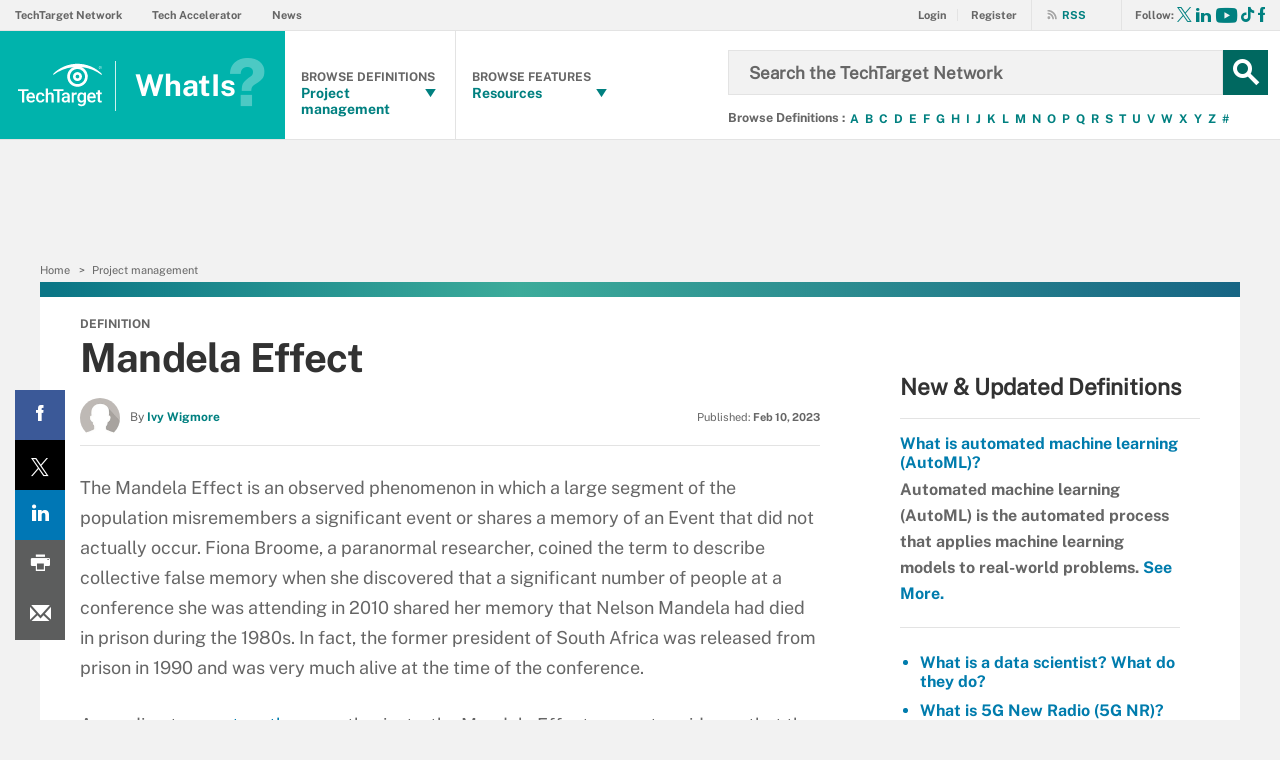

--- FILE ---
content_type: text/html;charset=UTF-8
request_url: https://www.techtarget.com/whatis/definition/Mandela-effect
body_size: 54348
content:
<!DOCTYPE html>

<!--[if gt IE 8]><!--><html class="no-js gt-ie8" dir="ltr" lang="en" prefix="og: http://ogp.me/ns#" null><!--<![endif]-->
<head>
	<link rel="dns-prefetch" href="https://s.dpmsrv.com/"/>
<link rel="dns-prefetch" href="https://cdn.doubleverify.com/"/>
<link rel="dns-prefetch" href="https://cdn.optimizely.com/"/>
<link rel="dns-prefetch" href="https://www.googletagmanager.com/"/>
<link rel="dns-prefetch" href="https://pagead2.googlesyndication.com/"/>
<link rel="dns-prefetch" href="https://securepubads.g.doubleclick.net/"/>
<link rel="dns-prefetch" href="https://static.chartbeat.com/"/>



    <link rel='preload' href='/rms/ux/responsive/fonts/PublicSans-Regular.woff2' as='font' type='font/woff2' crossorigin>
<meta charset="utf-8" />
			<meta http-equiv="X-UA-Compatible" content="IE=edge,chrome=1" />
			<title>What is the Mandela Effect?</title>
			<meta name="viewport" content="width=device-width,initial-scale=1" />
			<meta name="description" content="This definition explains the Mandella Effect and explains why people misremember significant events and recall things that didn't happen." />
			<meta name="robots" content="noodp" />
			<link rel="canonical" href="https://www.techtarget.com/whatis/definition/Mandela-effect" />
			<meta property="og:title" content="What is the Mandela Effect?" />
			<meta property="og:site_name" content="WhatIs" />
			<meta property="og:url" content="https://www.techtarget.com/whatis/definition/Mandela-effect" />
			<meta property="og:description" content="This definition explains the Mandella Effect and explains why people misremember significant events and recall things that didn't happen." />
			<meta property="fb:app_id" content="870327132989388" />
			<meta property="og:type" content="article" />
			<meta property="og:locale" content="en_US" />
			<meta property="article:publisher" content="https://www.facebook.com/WhatIsDotCom/" />
			<meta name="twitter:card" content="summary_large_image" />
			<meta name="twitter:site" content="@EyeOnTech_TT" />
			<meta name="twitter:title" content="What is the Mandela Effect?" />
			<meta name="twitter:description" content="This definition explains the Mandella Effect and explains why people misremember significant events and recall things that didn't happen." />
			<meta property="og:image" content="https://www.techtarget.com/ITKE/images/logos/TTlogo-379x201.png" />
			<meta name="twitter:image" content="https://www.techtarget.com/ITKE/images/logos/TTlogo-379x201.png" />
			<meta name="robots" content="noarchive" />
			<style def-inline type="text/css">
        @font-face{font-family:"Public Sans";src:url(/rms/ux/responsive/fonts/PublicSans-Regular.woff2) format("woff2"),url(/rms/ux/responsive/fonts/PublicSans-Regular.ttf) format("truetype");font-weight:400;font-style:normal;font-display:swap}@font-face{font-family:"Public Sans Bold";src:url(/rms/ux/responsive/fonts/PublicSans-Bold.woff2) format("woff2"),url(/rms/ux/responsive/fonts/PublicSans-Bold.ttf) format("truetype");font-weight:400;font-style:normal;font-display:swap}article,aside,details,figcaption,figure,footer,header,hgroup,main,nav,section,summary{display:block}audio,canvas,video{display:inline-block;*display:inline;*zoom:1}audio:not([controls]){display:none;height:0}[hidden]{display:none}html{font-size:100%;-ms-text-size-adjust:100%;-webkit-text-size-adjust:100%}html,button,input,select,textarea{font-family:sans-serif}body{margin:0}a:active,a:hover{outline:0}h1{font-size:2em;margin:.67em 0}h2{font-size:1.5em;margin:.83em 0}h3{font-size:1.17em;margin:1em 0}h4{font-size:1em;margin:1.33em 0}h5{font-size:.83em;margin:1.67em 0}h6{font-size:.67em;margin:2.33em 0}abbr[title]{border-bottom:1px dotted}b,strong{font-weight:700}blockquote{margin:1em 40px}dfn{font-style:italic}hr{-moz-box-sizing:content-box;box-sizing:content-box;height:0}mark{background:#ff0;color:#000}p,pre{margin:1em 0}code,kbd,pre,samp{font-family:monospace,serif;_font-family:"courier new",monospace;font-size:1em}pre{white-space:pre;white-space:pre-wrap;word-wrap:break-word}q{quotes:none}q:before,q:after{content:"";content:none}small{font-size:80%}sub,sup{font-size:75%;line-height:0;position:relative;vertical-align:baseline}sup{top:-.5em}sub{bottom:-.25em}dl,menu,ol,ul{margin:1em 0}dd{margin:0 0 0 40px}menu,ol,ul{padding:0 0 0 40px}nav ul,nav ol{list-style:none;list-style-image:none}img{border:0;-ms-interpolation-mode:bicubic}svg:not(:root){overflow:hidden}figure{margin:0}form{margin:0}fieldset{border:1px solid silver;margin:0 2px;padding:.35em .625em .75em}legend{border:0;padding:0;white-space:normal;*margin-left:-7px}button,input,select,textarea{font-size:100%;margin:0;vertical-align:baseline;*vertical-align:middle}button,input{line-height:normal}button,select{text-transform:none}button,html input[type=button],input[type=reset],input[type=submit]{-webkit-appearance:button;cursor:pointer;*overflow:visible}button[disabled],html input[disabled]{cursor:default}input[type=checkbox],input[type=radio]{box-sizing:border-box;padding:0;*height:13px;*width:13px}input[type=search]{-webkit-appearance:textfield;-moz-box-sizing:content-box;-webkit-box-sizing:content-box;box-sizing:content-box}input[type=search]::-webkit-search-cancel-button,input[type=search]::-webkit-search-decoration{-webkit-appearance:none}button::-moz-focus-inner,input::-moz-focus-inner{border:0;padding:0}textarea{overflow:auto;vertical-align:top}table{border-collapse:collapse;border-spacing:0}.publicSans,.eoc_v2 .main-article-author.v2 .esg-contributor-link,.infotype-news-item #contributors-block .main-article-author.v2 .esg-contributor-link,#topicLeaf #contributors-block .main-article-author.v2 .esg-contributor-link,.eoc_v2 .main-article-author.v2>span,.infotype-news-item #contributors-block .main-article-author.v2>span,#topicLeaf #contributors-block .main-article-author.v2>span,.eoc_v2 .main-article-author .main-article-author-contact span,.infotype-news-item #contributors-block .main-article-author .main-article-author-contact span,#topicLeaf #contributors-block .main-article-author .main-article-author-contact span,.whatis-topics-home .col-2 .main-article-author p,.header_v3-whatis .header-logo .header-logo-mobile,.pillar-cluster .cluster-branding-pagination .cluster-nav-tooltip-next,.pillar-bridge .cluster-branding-pagination .cluster-nav-tooltip-next,.pillar-cluster .cluster-branding-pagination .cluster-nav-tooltip-prev,.pillar-bridge .cluster-branding-pagination .cluster-nav-tooltip-prev,.file-extensions li a,.continue-reading li,#sdef .main-article-author.v2 .esg-contributor-link,#sdef .main-article-author.v2>span,.sign-up-wrapper.cascading-reg .sign-up-content .sign-up-form.cascading-reg-form .radioButtonList li label,.sign-up-wrapper.cascading-reg .sign-up-content .sign-up-form.cascading-reg-form .checkboxList li label,.sign-up-wrapper.cascading-reg .sign-up-content .sign-up-form.cascading-reg-form .radio-related-products label,.header_v3 .header-logo .header-logo-mobile,.header_v2 .nav-links li.more-content .more-content-dropdown .nav-list-sublist li,.nav-list-item-searchsites .nav-list-item-header,.nav-list-item-all-sites .nav-list-item-header,input,body{font-family:"Public Sans",sans-serif;font-weight:400;font-style:normal}.publicSans-i{font-family:"Public Sans",sans-serif;font-weight:400;font-style:italic}.publicSans-m,.whatis-quote-home .archive-link,.whatis-topics-home .col-1 h2,.header-browse-alpha li,.inline-reg .meterDescription,.sign-up-wrapper.cascading-reg .sign-up-content .sign-up-header p span,.nav-list-item-header-type,.nav-list-item-header .view-all,.nav-list-sublist-header .view-all,.publicSans-b,#topicLeaf .topic-related-item-info .source,.collections-eyebrow,.eoc_v2 .premium-content-promo,.infotype-news-item #contributors-block .premium-content-promo,#topicLeaf #contributors-block .premium-content-promo,.eoc_v2 .ezine .resources-bar-item .cw-red-button,.infotype-news-item #contributors-block .ezine .resources-bar-item .cw-red-button,#topicLeaf #contributors-block .ezine .resources-bar-item .cw-red-button,.eoc_v2 .content-center .section.related-resources .view-more,.infotype-news-item #contributors-block .content-center .section.related-resources .view-more,#topicLeaf #contributors-block .content-center .section.related-resources .view-more,.eoc_v2 .content-center .section.related-resources ul li a,.infotype-news-item #contributors-block .content-center .section.related-resources ul li a,#topicLeaf #contributors-block .content-center .section.related-resources ul li a,.eoc_v2 p b,.infotype-news-item #contributors-block p b,#topicLeaf #contributors-block p b,#home.home_v2 .whatis-topics-home .subtopics li,ul.terms-list li,.whatis-terms-home .whatis-msplash .msub,.whatis-terms-home .whatis-test-home span,.whatis-terms-home .trending-topics ol.tt-list li,.whatis-terms-home .buzzword h3,.whatis-terms-home ul.kia-list li h4,.whatis-topics-home .col-2 .main-article-author h4,.whatis-topics-home .tt-tab-content ul.published li a,.whatis-topics-home .tt-tab-content ul.subtopics li,.whatis-topics-home .tt-tab-content h4,.whatis-topics-home .tt-tab-content h3,.whatis-topics-home ul.tt-tabs li.current,.header_v3-whatis .nav-links>a,.header_v3-whatis .nav-list-sublist .nav-list-sublist-item,.header_v3-whatis .nav-list-item-header-type,.header_v3-whatis .nav-list-item-header,.header_v3-whatis .nav-social .nav-social-item.title,.header_v3-whatis .header-logo .header-logo-mobile span,.nav-list .nav-list-item-header-type,.pillar .pillar-navbar h5,#essentialGuide.eg_v2 .guide-header .title,.guide_v2 .guide-header .title,#essentialGuide.eg_v2 .guide-header .heading,.guide_v2 .guide-header .heading,#essentialGuide.eg_v2 .guide-nav h3,#essentialGuide.eg_v2 .guide-nav>span,.guide_v2 .guide-nav h3,.guide_v2 .guide-nav>span,.main-guide-hero-header .main-guide-hero-header-left h3,.main-guide-hero-header .main-guide-hero-header-left>span,.file-extensions .powered-by span,.file-extensions h2,.related-terms dt,.related-terms h4,.definition-title,.definition-header .eyebrow,.sign-up-wrapper.cascading-reg .sign-up-content .sign-up-form.cascading-reg-form .onereg-error.submit-error p,.sign-up-wrapper.cascading-reg .sign-up-content .sign-up-form.cascading-reg-form input[type=submit],.sign-up-wrapper.cascading-reg .sign-up-content .sign-up-form.cascading-reg-form label,.sign-up-wrapper.cascading-reg .sign-up-content .sign-up-form.cascading-reg-form h2,.sign-up-wrapper.cascading-reg .sign-up-content .sign-up-form.cascading-reg-form>span.headline,#sdef .sign-up-wrapper.cascading-reg .sign-up-content .sign-up-header .eyebrow,.sign-up-wrapper.cascading-reg .sign-up-content .sign-up-header .eyebrow,.sign-up-wrapper.cascading-reg .sign-up-content .sign-up-form li input[type=submit],.sign-up-wrapper.cascading-reg .sign-up-content .sign-up-form li label,.sign-up-wrapper.inline-reg .sign-up-content .sign-up-header h2,.sign-up-wrapper.cascading-reg .sign-up-content .sign-up-header h2,.resources-bar-item,.related-bar-item,.related-bar-header,.resources-bar-header,.header_v3 .nav-social .nav-social-item.title,.header_v3 .header-logo .header-logo-mobile span,.nav-list-sublist-header-topics,.nav-user-action,.nav-links,.nav-join-pro,.header-logo,.section-title,.splash-heading,.button{font-family:"Public Sans Bold",sans-serif;font-weight:400;font-style:normal}.clearfix:before,.sign-up-wrapper.inline-reg .sign-up-form:before,.sign-up-wrapper.cascading-reg .sign-up-form:before,.content-columns:before,.clearfix:after,.sign-up-wrapper.inline-reg .sign-up-form:after,.sign-up-wrapper.cascading-reg .sign-up-form:after,.content-columns:after{content:"";display:table}.clearfix:after,.sign-up-wrapper.inline-reg .sign-up-form:after,.sign-up-wrapper.cascading-reg .sign-up-form:after,.content-columns:after{clear:both}.border-box,.sign-up-wrapper.cascading-reg .sign-up-content .sign-up-form.cascading-reg-form input,.sign-up-wrapper.cascading-reg .sign-up-content .sign-up-form.cascading-reg-form select,.sign-up-wrapper.cascading-reg .sign-up-content .sign-up-form.cascading-reg-form textarea,.sign-up-wrapper.inline-reg .sign-up-form .sign-up-btn,.sign-up-wrapper.cascading-reg .sign-up-form .sign-up-btn,.sign-up-wrapper.inline-reg .sign-up-form .sign-up-textfield,.sign-up-wrapper.cascading-reg .sign-up-form .sign-up-textfield,.nav-list-sublist-header-topics,.nav-list-item-header,.nav-list-sublist-header,.nav,.header-search-input{box-sizing:border-box}.link-teal,.header_v3 .nav-social .nav-social-item a{color:#00b3ac}.link-teal:hover,.header_v3 .nav-social .nav-social-item a:hover{color:#006860}.link-blue,.nav-join-pro{color:#008bc1}.link-blue:hover,.nav-join-pro:hover{color:#005272}.link-blue-l{color:#00b9d8}.link-blue-l:hover{color:#005272}.link-teal-new,.eoc_v2 .premium-content-promo .promo-about .promo-about-title a,.infotype-news-item #contributors-block .premium-content-promo .promo-about .promo-about-title a,#topicLeaf #contributors-block .premium-content-promo .promo-about .promo-about-title a,.eoc_v2 .content-center .section.related-resources ul li a,.infotype-news-item #contributors-block .content-center .section.related-resources ul li a,#topicLeaf #contributors-block .content-center .section.related-resources ul li a,.eoc_v2 .main-article-author.v2 li a,.infotype-news-item #contributors-block .main-article-author.v2 li a,#topicLeaf #contributors-block .main-article-author.v2 li a,.whatis-terms-home .whatis-msplash ul.mlist li a,.whatis-terms-home .whatis-msplash p a,.whatis-terms-home .buzzword h3 a,.whatis-topics-home .tt-tab-content h3 a,.header_v3-whatis .header-browse-alpha li a,.pillar .pillar-navbar ul li a,.related-terms dd .definition-link,.related-terms dt a,.continue-reading li a,#sdef .main-article-author.v2 li a,.inline-reg.login-register a,.share-bar-item-desktop a,.indentfix li a,.default-list li a,.main-content .content-columns .content-center .section>ul li a,p a{color:teal}.link-teal-new:hover,.eoc_v2 .premium-content-promo .promo-about .promo-about-title a:hover,.infotype-news-item #contributors-block .premium-content-promo .promo-about .promo-about-title a:hover,#topicLeaf #contributors-block .premium-content-promo .promo-about .promo-about-title a:hover,.eoc_v2 .content-center .section.related-resources ul li a:hover,.infotype-news-item #contributors-block .content-center .section.related-resources ul li a:hover,#topicLeaf #contributors-block .content-center .section.related-resources ul li a:hover,.eoc_v2 .main-article-author.v2 li a:hover,.infotype-news-item #contributors-block .main-article-author.v2 li a:hover,#topicLeaf #contributors-block .main-article-author.v2 li a:hover,.whatis-terms-home .whatis-msplash ul.mlist li a:hover,.whatis-terms-home .whatis-msplash p a:hover,.whatis-terms-home .buzzword h3 a:hover,.whatis-topics-home .tt-tab-content h3 a:hover,.header_v3-whatis .header-browse-alpha li a:hover,.pillar .pillar-navbar ul li a:hover,.related-terms dd .definition-link:hover,.related-terms dt a:hover,.continue-reading li a:hover,#sdef .main-article-author.v2 li a:hover,.inline-reg.login-register a:hover,.share-bar-item-desktop a:hover,.indentfix li a:hover,.default-list li a:hover,.main-content .content-columns .content-center .section>ul li a:hover,p a:hover{color:#323232}.link-teal-new-on-gray{color:#007a76}.link-teal-new-on-gray:hover{color:#000}.link-blue-new,ul.terms-list li a,.whatis-terms-home .trending-topics ol.tt-list li a,.whatis-topics-home .tt-tab-content ul.published li a,.whatis-topics-home .tt-tab-content ul.subtopics li a,.nav-links li a,#content-body p a,li[type=disc] a,.noindent li a,table a,table .indentfix li a,table .indentfix li.indentfix a,li.indentfix a,.default-list li a,.main-content .content-columns .content-center #content-body .section>ul.default-list li a,.definition-link{color:#007cad}.link-blue-new:hover,ul.terms-list li a:hover,.whatis-terms-home .trending-topics ol.tt-list li a:hover,.whatis-topics-home .tt-tab-content ul.published li a:hover,.whatis-topics-home .tt-tab-content ul.subtopics li a:hover,.nav-links li a:hover,#content-body p a:hover,li[type=disc] a:hover,.noindent li a:hover,table a:hover,table .indentfix li a:hover,li.indentfix a:hover,.default-list li a:hover,.main-content .content-columns .content-center #content-body .section>ul.default-list li a:hover,.definition-link:hover{color:#005272}body{font-size:15px;color:#323232;min-width:320px;background:#f2f2f2;position:relative;z-index:320}@media (min-width:640px){body{z-index:640}}@media (min-width:960px){body{z-index:960}}@media (min-width:1280px){body{z-index:1280}}a{text-decoration:none;color:inherit;transition:color .2s}p{font-size:15px;line-height:1.53em;color:#666;margin:1.5em 0}@media (min-width:640px){p{font-size:16px;line-height:1.75em}}@media (min-width:960px){p{font-size:17px;line-height:1.71em}}@media (min-width:1280px){p{font-size:18px;line-height:1.67em}}i{font-style:normal}ul{margin:0;padding:0}button{border:0;background:0}.button{font-size:13px;line-height:50px;letter-spacing:-.02em;text-align:center;color:#fff;height:50px;border-radius:3px;transition:background-color .2s}.blue-button{background:#007cad}.blue-button:hover{background:#005272}.teal-button{background:teal}.teal-button:hover{background:#323232}.black-button{background:#323232}.black-button:hover{background:#000}.primaryButton{background-color:teal;padding:10px 30px}.icon{position:relative}.site-container.fixed{position:fixed;width:100%;top:0}.main-content{margin:20px 20px 0;background:#fff;position:relative;z-index:2}@media (min-width:960px){.main-content{width:800px;margin:10px auto 0;padding:0 40px}}@media (min-width:1280px){.main-content{width:1120px}}.main-content.ads-by-google{z-index:auto}@media (min-width:960px){.content-left{width:170px;padding-top:50px;position:relative;float:left;clear:left}}@media (min-width:1280px){.content-left{width:200px}}@media (min-width:960px){.locking-full-bar{width:170px}}@media (min-width:1280px){.locking-full-bar{width:200px}}.content-center{position:relative;margin:0 20px}@media (min-width:640px){.content-center{margin:0 40px}}@media (min-width:960px){.content-center{width:590px;margin:0 0 0 40px;float:left}}@media (min-width:1280px){.content-center{width:640px}}@media (min-width:1280px){.content-right{float:left;width:200px;margin-left:40px}}.top-gradient-bar{width:100%;background-size:cover;min-height:10px;margin-bottom:20px}@media (min-width:640px){.top-gradient-bar{min-height:20px}}@media (min-width:960px){.top-gradient-bar{width:880px;height:29px;margin:0 -40px -29px}}@media (min-width:1280px){.top-gradient-bar{width:1200px;height:40px;margin-bottom:-40px}}.top-gradient-bar{background:#0b7686;background:linear-gradient(to right,#0b7686 0,#0b7686 1%,#3cab9a 40%,#176584 100%)}.definition-link{margin-right:-.2em}.definition-link .icon{font-size:1.5em;top:.15em}.show-more{color:#666;cursor:pointer;transition:color .2s}.show-more:hover{color:#323232}::-webkit-input-placeholder{color:#666}:-moz-placeholder{color:#666}::-moz-placeholder{color:#666;opacity:1}:-ms-input-placeholder{color:#666}.indentfix,.default-list,.main-content .content-columns .content-center .section>ul{margin:0 0 20px 25px;padding:0}.indentfix li,.default-list li,.main-content .content-columns .content-center .section>ul li{font-size:15px;color:#666;margin:10px 0}@media (min-width:640px){.indentfix li,.default-list li,.main-content .content-columns .content-center .section>ul li{font-size:16px;line-height:1.75em}}@media (min-width:960px){.indentfix li,.default-list li,.main-content .content-columns .content-center .section>ul li{font-size:17px;line-height:1.71em}}@media (min-width:1280px){.indentfix li,.default-list li,.main-content .content-columns .content-center .section>ul li{font-size:18px;line-height:1.67em}}.indentfix li a.button,.default-list li a.button,.main-content .content-columns .content-center .section>ul li a.button{color:#fff}.indentfix li a.button:hover,.default-list li a.button:hover,.main-content .content-columns .content-center .section>ul li a.button:hover{color:#fff}li.indentfix{font-size:15px;color:#666;margin:10px 0}@media (min-width:640px){li.indentfix{font-size:16px;line-height:1.75em}}@media (min-width:960px){li.indentfix{font-size:17px;line-height:1.71em}}@media (min-width:1280px){li.indentfix{font-size:18px;line-height:1.67em}}li.indentfix table{margin-right:30px}.extra-info-inner .indentfix li,.extra-info-inner .default-list li,.extraInfo .indentfix li,.extraInfo .default-list li,.sidebar .indentfix li,.sidebar .default-list li{font-size:13px}table{color:#666}table td{vertical-align:top}table td .nav{padding:0}table .indentfix{margin:0 0 20px 25px;padding:0}table .indentfix li,table .indentfix li.indentfix{font-size:15px;color:#666;margin:10px 0}@media (min-width:640px){table .indentfix li,table .indentfix li.indentfix{font-size:16px;line-height:1.75em}}@media (min-width:960px){table .indentfix li,table .indentfix li.indentfix{font-size:17px;line-height:1.71em}}@media (min-width:1280px){table .indentfix li,table .indentfix li.indentfix{font-size:18px;line-height:1.67em}}@media (min-width:640px){table{font-size:16px;line-height:1.75em}}@media (min-width:960px){table{font-size:17px;line-height:1.71em}}@media (min-width:1280px){table{font-size:18px;line-height:1.67em}}pre{background-color:#eee;padding:10px;white-space:pre;word-wrap:break-word;overflow:auto;max-height:300px;width:100%;box-sizing:border-box;clear:both}@media (min-width:640px){pre{max-height:600px}}.code-toolbar{clear:both}.content-center img{max-width:600px}.hidden{display:none}.paywall{display:none!important}.grecaptcha-badge{visibility:hidden;z-index:2}img[alt]{font-size:8px;color:#666}.inline-block{display:inline-block}#sp_privacy_manager_container{z-index:9999999999999!important}html.sp-pm-open{margin-top:0!important}#cmp-banner{position:fixed;bottom:0;right:0;z-index:100}@media (min-width:960px){#cmp-banner{bottom:20px}}#cmp-banner:empty{display:none}#gpcBannerContainer{position:fixed;bottom:20px;left:20px;background:#f2f2f2;padding:10px 20px;border:1px solid #666;border-radius:20px;font-size:16px;color:#323232;z-index:9999999999}body .content-center .section>div:not(#inlineRegistrationWrapper):not(.imagecaption){color:#666}@media (min-width:640px){body .content-center .section>div:not(#inlineRegistrationWrapper):not(.imagecaption){font-size:16px}}@media (min-width:960px){body .content-center .section>div:not(#inlineRegistrationWrapper):not(.imagecaption){font-size:17px}}@media (min-width:1280px){body .content-center .section>div:not(#inlineRegistrationWrapper):not(.imagecaption){font-size:18px}}.alignLeft{float:none}.alignRight{float:none}.color1,.color2{background-color:#666}table .colorback{background-color:#666;color:#fff}table .colorback p{color:#fff}table .colorback td{padding:5px}table .colorSuperLite{background-color:#efefef}u{text-decoration:none!important}.noindent{margin:0 0 20px 25px;padding:0}.noindent li{font-size:15px;color:#666;margin:10px 0}@media (min-width:640px){.noindent li{font-size:16px;line-height:1.75em}}@media (min-width:960px){.noindent li{font-size:17px;line-height:1.71em}}@media (min-width:1280px){.noindent li{font-size:18px;line-height:1.67em}}li[type=disc]{font-size:15px;color:#666;margin:10px 0}@media (min-width:640px){li[type=disc]{font-size:16px;line-height:1.75em}}@media (min-width:960px){li[type=disc]{font-size:17px;line-height:1.71em}}@media (min-width:1280px){li[type=disc]{font-size:18px;line-height:1.67em}}.imagecaption{clear:both;text-align:left}.imagecaption.alignRight{float:right;margin:0 0 30px 40px}.imagecaption.alignLeft{float:left;margin:0 40px 30px 0}.imagecaption img{display:block;margin:5px 0}.content-center .section>div.imagecaption,.imagecaption{font-size:13px;color:#666}i{font-style:italic}i.icon{font-style:normal}.section{padding-top:10px;margin-top:50px}.section-title,.splash-heading{font-size:18px;line-height:1.22em;margin-top:21px;margin-bottom:-3px;position:relative}@media (min-width:640px){.section-title,.splash-heading{font-size:24px;line-height:1.08em;margin-top:28px;margin-bottom:30px}}@media (min-width:960px){.section-title,.splash-heading{font-size:28px;line-height:1.21em}}@media (min-width:1280px){.section-title,.splash-heading{font-size:30px}}.section-title .icon,.splash-heading .icon{font-size:35px;color:teal;position:absolute}@media (min-width:640px){.section-title .icon,.splash-heading .icon{font-size:48px}}@media (min-width:960px){.section-title .icon,.splash-heading .icon{font-size:53px}}#site-container .vgn-ext-region,#site-container .vgn-ext-component{min-height:0!important;min-width:0!important;position:static!important;word-wrap:normal!important}.visuallyhidden{border:0;clip:rect(0 0 0 0);height:1px;margin:-1px;overflow:hidden;padding:0;position:absolute;width:1px}@media only screen and (-webkit-min-device-pixel-ratio:1.5),only screen and (-o-min-device-pixel-ratio:3/2),only screen and (min--moz-device-pixel-ratio:1.5),only screen and (min-device-pixel-ratio:1.5){.replace_2x{font-size:1px}}#anchor{top:-150px;position:relative}.header{min-width:320px;width:100%;height:60px;background-color:#00b3ac;position:relative;z-index:100}@media (min-width:960px){.header{height:140px;padding-bottom:10px;background:#fff;z-index:auto}}.header-logo{font-size:12px;text-decoration:none;color:#fff;height:60px;position:absolute;left:60px;right:60px;margin:0 auto;text-align:center;top:0}@media (min-width:640px){.header-logo{font-size:16px}}@media (min-width:960px){.header-logo{width:120px;height:89px;margin:0;border-top:1px solid #e3e3e3;background:#00b3ac;top:50px;bottom:10px;left:0}}.header-logo.mobile-link{display:block}@media (min-width:960px){.header-logo.mobile-link{display:none}}.header-logo.desktop-link{display:none}@media (min-width:960px){.header-logo.desktop-link{display:block;background:#00b3ac}}@media (min-width:960px){.header-logo.desktop-link:after{content:"";width:1px;position:absolute;left:113px;top:18px;height:50px;border-right:1px solid #42c7c1}}.header-logo.desktop-link img{display:none}.header-logo-mobile{position:relative;top:20px}@media (min-width:960px){.header-logo-mobile{display:none}}.header-logo-desktop{width:84px;height:44px;display:none}@media (min-width:960px){.header-logo-desktop{position:relative;top:20px;left:15px;display:block;border-right:1px solid #42c7c1;margin:-3px 0;padding:3px 20px 3px 0}}.header-logo-small{display:none}.header-search-toggle{width:60px;height:60px;border-left:1px solid #6AC4C0;background-color:#00b3ac;position:absolute;top:0;right:0}@media (min-width:960px){.header-search-toggle{width:70px;height:90px;border:0;background-color:transparent;top:auto;bottom:10px;z-index:4}}.header-search-toggle.selected{background-color:#015944}@media (min-width:960px){.header-search-toggle.selected{background-color:transparent}}.header-search-toggle>.icon{font-size:45px;color:#fff;transition:color .2s}@media (min-width:960px){.header-search-toggle>.icon{color:#00b3ac;position:absolute;right:12px;top:22px}}@media (min-width:960px){.header-search-toggle:hover>.icon{color:#c6c2bf}}@media (min-width:960px){.form-open.header-search-toggle{width:70px!important}}.header-search{z-index:999999;width:100%;position:absolute;top:60px;right:0;display:none}@media (min-width:960px){.header-search{top:51px}}@media (min-width:1280px){.header-search{display:block}}.header-search span.placeholder{font-size:15px;line-height:50px;color:#666}@media (min-width:640px){.header-search span.placeholder{font-size:18px}}@media (min-width:960px){.header-search span.placeholder{font-size:24px;line-height:80px!important}}.header-search-input{font-size:15px;line-height:50px;color:#666;width:100%;height:50px;padding:0 20px;border:0;border-bottom:1px solid #E7E8E9}@media (min-width:640px){.header-search-input{font-size:18px}}@media (min-width:960px){.header-search-input{font-size:24px;height:89px;border-bottom:0}}.header-search-input:focus{color:#323232}.header-search-input::-ms-clear{display:none}.nav-toggle{width:60px;height:60px;border-right:1px solid #6AC4C0;background-color:#00b3ac}@media (min-width:960px){.nav-toggle{display:none}}.nav-toggle.selected{background-color:#015944}.nav-toggle>.icon{font-size:37px;color:#fff;top:1px}.nav{width:100%;border-bottom:1px solid #e3e3e3;background:#fff;position:absolute;top:60px;left:0;display:none}@media (min-width:960px){.nav{padding:50px 0 0 120px;border-bottom:0;position:static;display:block}}.nav-join-pro{font-size:11px;line-height:50px;height:50px;padding-left:20px;display:block}@media (min-width:640px){.nav-join-pro{font-size:12px}}@media (min-width:960px){.nav-join-pro{display:none}}.nav-join-pro span{display:inline-block;width:120px;vertical-align:middle;line-height:normal}@media (min-width:640px){.nav-join-pro span{width:63%}}.nav-links{z-index:1;font-size:11px;margin:5px 0 0;padding:10px 20px;border-top:1px solid #e3e3e3}@media (min-width:960px){.nav-links{height:50px;margin:0;padding:0 20px;position:absolute;top:0;left:15px;padding-left:0;border-top:0;background-color:#fff;z-index:10}}.nav-links ul{clear:both;overflow:hidden}.nav-links li{float:left;line-height:30px}@media (min-width:960px){.nav-links li{line-height:50px;padding:0}}.nav-links li:last-child a{border:0}.nav-links li:nth-child(3){float:left}.nav-links li a{border-right:1px solid #e3e3e3;text-transform:uppercase;padding-right:10px;margin-right:10px}.nav-user{font-size:11px;line-height:50px;height:50px;position:absolute;right:20px;top:0;z-index:1}@media (min-width:640px){.nav-user{font-size:12px}}@media (min-width:960px){.nav-user{right:206px}}.nav-user-name{color:#666;padding:0 10px 0 0;border-right:1px solid #e3e3e3}@media (min-width:640px){.nav-user-name{padding-right:15px}}.nav-user-action{text-transform:uppercase;color:teal;padding-left:8px;cursor:pointer;transition:color .2s}@media (min-width:640px){.nav-user-action{padding-left:13px}}.nav-user-action:hover{color:#323232}.nav-user-action.cookies{border-left:1px solid #e3e3e3;padding-left:10px;margin-left:8px}@media (min-width:640px){.nav-user-action.cookies{padding-left:15px;margin-left:13px}}.nav-list{border-top:1px solid #e3e3e3}.nav-list-item{border-bottom:1px solid #e3e3e3}@media (min-width:960px){.nav-list-item{width:175px;height:89px;border-bottom:0;border-right:1px solid #e3e3e3;position:relative;z-index:9}}@media (min-width:1280px){.nav-list-item{width:200px}}.nav-list-item.selected{background-color:#f2f2f3}@media (min-width:960px){.nav-list-item.selected{background-color:transparent}}.nav-list-item.selected .nav-list-item-header,.nav-list-item.selected .nav-list-sublist-header{border-bottom:1px solid #e7e8e9}@media (min-width:960px){.nav-list-item.selected .nav-list-item-header,.nav-list-item.selected .nav-list-sublist-header{border:0}}.nav-list-item.selected .nav-list-item-header>.icon-arrow-down:before,.nav-list-item.selected .nav-list-sublist-header>.icon-arrow-down:before{content:"3"}.nav-list-item.selected .nav-list-item-dropdown{display:block}.nav-list-item-border{border-bottom:1px solid #e3e3e3;z-index:999998}.nav-list-item-header,.nav-list-sublist-header{font-size:13px;line-height:50px;color:teal;height:50px;margin:0 20px;position:relative;cursor:pointer}@media (min-width:640px){.nav-list-item-header,.nav-list-sublist-header{font-size:14px}}@media (min-width:960px){.nav-list-item-header,.nav-list-sublist-header{margin:0}}.nav-list-item-header .icon,.nav-list-sublist-header .icon{color:#4e4e4e;position:absolute;top:18px;right:0}@media (min-width:960px){.nav-list-item-header .icon,.nav-list-sublist-header .icon{font-size:20px;top:33px;right:20px;transition:color .2s}}.nav-list-item-header .view-all,.nav-list-sublist-header .view-all{font-size:9px;text-transform:uppercase;color:#666;padding-right:27px;position:absolute;top:16px;right:5px;cursor:pointer;transition:color .2s}@media (min-width:960px){.nav-list-item-header .view-all,.nav-list-sublist-header .view-all{top:17px}}.nav-list-item-header .view-all .icon,.nav-list-sublist-header .view-all .icon{font-size:20px;color:#666;top:0}@media (min-width:960px){.nav-list-item-header .view-all .icon,.nav-list-sublist-header .view-all .icon{right:0}}.nav-list-item-header .view-all:hover,.nav-list-sublist-header .view-all:hover{color:#323232}.nav-list-item-header .view-all:hover .icon,.nav-list-sublist-header .view-all:hover .icon{color:#323232}.nav-list-item-header{line-height:16px}@media (min-width:960px){.nav-list-item-header{height:89px;margin:0}}.nav-list-item-header .icon-navigation-detail,.nav-list-item-header .icon-navigation-arrow{display:none}.nav-list-item-header:hover .icon{color:#00b3ac}.nav-list-item-header-type{font-size:12px;letter-spacing:.1em;text-transform:uppercase;color:#323232;position:absolute;top:10px;left:14px;display:none}@media (min-width:960px){.nav-list-item-header-type{display:block}}.nav-list-item-header-title{height:50px;display:table-cell;vertical-align:middle}@media (min-width:960px){.nav-list-item-header-title{width:110px;height:89px;padding:0 50px 0 15px}}@media (min-width:1280px){.nav-list-item-header-title{width:135px}}.nav-list-item-dropdown{max-height:135px;overflow:auto;display:none;box-shadow:inset 0 -10px 5px -5px #c6c2bf}@media (min-width:960px){.nav-list-item-dropdown{max-height:none;padding:20px;border:1px solid #e3e3e3;border-top:0;background-color:#fff;position:absolute;top:89px;left:0;overflow:visible;box-shadow:none}}.nav-list-item-jscroll{overflow:hidden}@media (min-width:960px){.nav-list-item-jscroll{overflow:auto}}.nav-list-parent-topics{display:none;cursor:pointer}.nav-list-sublist-header.nav-list-sublist-header-gray{font-size:13px;color:#666}.nav-list-sublist{padding:10px 0;border-top:1px solid #fff}.nav-list-sublist-item,.nav-list-sublist-link{font-size:11px;color:#666;padding:9px 20px}@media (min-width:640px){.nav-list-sublist-item,.nav-list-sublist-link{font-size:13px}}@media (min-width:960px){.nav-list-sublist-item,.nav-list-sublist-link{padding:9px 0}}.nav-list-sublist-item:hover,.nav-list-sublist-link:hover{color:#000}.nav-list-sublist-item.sponsored,.nav-list-sublist-link.sponsored{color:#007cad}.nav-list-sublist-item.sponsored:hover,.nav-list-sublist-link.sponsored:hover{color:#005272}@media (min-width:960px){.nav-list-item-searchsites,.nav-list-item-all-sites{width:240px}}.nav-list-item-searchsites .nav-list-item-header,.nav-list-item-all-sites .nav-list-item-header{font-size:14px}@media (min-width:640px){.nav-list-item-searchsites .nav-list-item-header,.nav-list-item-all-sites .nav-list-item-header{font-size:16px}}@media (min-width:960px){.nav-list-item-searchsites .nav-list-item-header,.nav-list-item-all-sites .nav-list-item-header{font-size:17px;line-height:22px;color:#fff;font-weight:700;background-color:#00b3ac}}.nav-list-item-searchsites .nav-list-item-header a,.nav-list-item-all-sites .nav-list-item-header a{display:block}@media (min-width:960px){.nav-list-item-searchsites .nav-list-item-header .icon,.nav-list-item-all-sites .nav-list-item-header .icon{color:#fff;top:34px;right:10px}}.nav-list-item-searchsites .nav-list-item-header .icon:hover,.nav-list-item-all-sites .nav-list-item-header .icon:hover{color:#00b3ac}@media (min-width:960px){.nav-list-item-searchsites .nav-list-item-header-title,.nav-list-item-all-sites .nav-list-item-header-title{width:190px}}@media (min-width:960px){.nav-list-item-searchsites .nav-list-item-dropdown,.nav-list-item-all-sites .nav-list-item-dropdown{left:-120px;width:318px;padding:20px;margin:0}}.nav-list-item-searchsites .nav-list-item-header .icon:hover{color:#323232}.nav-list-item-searchsites .nav-list-item-header.searchdatacenteres .icon-arrow-down{display:none}.nav-list-item-all-sites .nav-list-item-jscroll .nav-list-child-sites:first-child{display:none}.nav-list-item-all-sites .nav-list-item-jscroll .nav-list-parent-sites{display:block}.nav-list-item-all-sites .nav-list-child-sites{display:none}.nav-list-item-all-sites .nav-list-parent-sites{cursor:pointer}@media (min-width:960px){.nav-list-item-topics{position:absolute;left:360px;top:51px}}@media (min-width:960px){.nav-list-item-topics .nav-list-item-dropdown{width:311px;padding:20px;left:-1px}}@media (min-width:1280px){.nav-list-item-topics .nav-list-item-dropdown{width:361px}}.nav-list-item-topics .nav-list-item-dropdown.infotype .nav-list-item-jscroll .nav-list-child-topics:first-child{display:none}.nav-list-item-topics .nav-list-item-dropdown.infotype .nav-list-item-jscroll .nav-list-parent-topics{display:block}.nav-list-item-topics .nav-list-child-topics{position:relative}.nav-list-sublist-header-topics{cursor:auto;line-height:20px;width:100%;height:50px;padding:0 90px 0 20px;display:table-cell;vertical-align:middle}@media (min-width:960px){.nav-list-sublist-header-topics{padding-left:0}}.nav-list-child-topics{display:none}.nav-list-item-jscroll .nav-list-child-topics:first-child{display:block}@media (min-width:960px){.nav-list-item-sections{position:absolute;left:536px;top:51px}}@media (min-width:1280px){.nav-list-item-sections{left:561px}}@media (min-width:960px){.nav-list-item-sections .nav-list-item-dropdown{width:311px;padding:20px;margin:0;left:-177px}}@media (min-width:1280px){.nav-list-item-sections .nav-list-item-dropdown{width:361px;left:-202px}}.desktop-fixed-search{display:none}.nav-social{text-align:center;height:60px}@media (min-width:960px){.nav-social{height:50px;padding-left:15px;border-left:1px solid #e3e3e3;position:absolute;top:0;right:12px}}.nav-social-item{margin:0 1px;display:inline-block}.nav-social-item a{color:#666}.nav-social-item a:hover{color:#00b3ac}.nav-social-item .icon{font-size:35px;line-height:60px;top:2px}@media (min-width:960px){.nav-social-item .icon{line-height:50px}}.header_v2 .nav-links{display:none}@media (min-width:640px){.header_v2 .nav-links{display:block}}@media (min-width:960px){.header_v2 .nav-links{padding-right:10px}}@media (min-width:960px){.header_v2 .nav-links li:first-child{border-right:1px solid #e3e3e3;margin-right:10px;padding-right:10px}}@media (min-width:960px) and (min-width:1280px){.header_v2 .nav-links li:first-child{margin-right:15px;padding-right:15px}}.header_v2 .nav-links li:first-child a{border-right:1px solid #e3e3e3;padding-right:10px;margin-right:10px}@media (min-width:960px){.header_v2 .nav-links li:first-child a{border:0;padding-right:0;margin-right:0}}@media (min-width:960px){.header_v2 .nav-links li:last-child a{padding-right:0;margin-right:0}}.header_v2 .nav-links li.more-content{display:none;margin-right:10px;padding-right:10px;border-right:1px solid #e3e3e3}@media (min-width:1280px){.header_v2 .nav-links li.more-content{margin-right:15px;padding-right:15px}}@media (min-width:960px){.header_v2 .nav-links li.more-content{display:block}}.header_v2 .nav-links li.more-content .icon-arrow-down{right:-2px;display:inline-block;min-width:11px}.header_v2 .nav-links li.more-content .more-content-dropdown{background-color:#fff;border:1px solid #e3e3e3;border-top:0;display:none;margin-left:-6px;margin-top:0;position:absolute;width:118px;padding-top:0}@media (min-width:1280px){.header_v2 .nav-links li.more-content .more-content-dropdown{margin-left:-11px;width:125px}}.header_v2 .nav-links li.more-content .more-content-dropdown .nav-list-sublist{padding:0 5px 10px}.header_v2 .nav-links li.more-content .more-content-dropdown .nav-list-sublist li{border-right:0;color:#008bc1;cursor:pointer;height:auto;line-height:15px;margin-right:0;padding:0;width:108px;font-size:13px;margin-bottom:5px;transition:background-color .2s}@media (min-width:1280px){.header_v2 .nav-links li.more-content .more-content-dropdown .nav-list-sublist li{width:117px}}.header_v2 .nav-links li.more-content .more-content-dropdown .nav-list-sublist li:hover{background-color:#007cad}.header_v2 .nav-links li.more-content .more-content-dropdown .nav-list-sublist li:hover a{color:#fff}.header_v2 .nav-links li.more-content .more-content-dropdown .nav-list-sublist li a{text-transform:none;padding:5px;display:block}.header_v2 .nav-links li.more-content.hovered .more-content-dropdown{display:block}.header_v2 .nav-links li.more-content a{border:0;padding-right:0;margin-right:0}@media (min-width:960px){.header_v2 .nav-user{right:153px;padding-right:15px}}.header_v2 .nav-user a:first-child .nav-user-action,.header_v2 .nav-user .icon{border-right:0;padding-right:7px;margin-right:-5px}@media (min-width:960px){.header_v2 .nav-user a:first-child .nav-user-action,.header_v2 .nav-user .icon{padding-right:5px}}@media (min-width:1280px){.header_v2 .nav-user a:first-child .nav-user-action,.header_v2 .nav-user .icon{padding-right:10px}}.header_v2 .nav-user .icon{color:teal;border-right:1px solid #e3e3e3}.header_v2 .nav-user .register{border-left:1px solid #e3e3e3;padding-left:10px;margin-left:5px;color:#fff;transition:background-color .2s}@media (min-width:960px){.header_v2 .nav-user .register{padding-left:7px}}@media (min-width:1280px){.header_v2 .nav-user .register{padding-left:15px}}.header_v2 .nav-user .register:hover span{background-color:#323232}.header_v2 .nav-user .register span{padding:5px 13px;margin:0;border:0;background-color:teal;color:#fff;transition:background-color .2s}@media (min-width:960px){.header_v2 .nav-user .register span{padding:5px 10px}}@media (min-width:1280px){.header_v2 .nav-user .register span{padding:5px 13px}}.header_v2 .nav-social{right:10px}.header_v2 .nav-social .nav-social-item{margin:0;min-width:28px}.header_v2 .nav-social .nav-social-item .icon{font-size:28px;color:#00b3ac;transition:color .2s}.header_v2 .nav-social .nav-social-item .icon:hover{color:#006860}.header_v2 .nav-social .nav-social-item .icon.x_logo{font-size:15px;top:-4px;left:-2px}.header_v2 .nav-social .nav-social-item.title{font-size:12px;color:#666;margin-right:5px}.header_v2 .nav-list-item.hovered .nav-list-item-dropdown{display:block}.header_v2 .nav-list-item-searchsites{width:189px;display:none}@media (min-width:960px){.header_v2 .nav-list-item-searchsites{display:block}}@media (min-width:960px){.header_v2 .nav-list-item-topics{left:309px;width:200px;border-right:0}}@media (min-width:960px){.header_v2 .nav-list-item-topics .nav-list-item-header{padding:10px 0 0 20px}}@media (min-width:960px){.header_v2 .nav-list-item-topics .nav-list-item-header .icon{top:10px;right:115px;font-size:15px}}.header_v2 .nav-list-item-topics .nav-list-item-header .nav-list-item-header-type{position:static}@media (min-width:960px){.header_v2 .nav-list-item-topics .nav-list-item-header .nav-list-item-header-title{padding:0 20px 0 0;display:block;height:49px;width:auto;overflow:hidden;border-right:1px solid #e3e3e3}}@media (min-width:960px){.header_v2 .nav-list-item-topics .nav-list-item-dropdown{width:280px;padding:0}}@media (min-width:960px){.header_v2 .nav-list-item-sections{left:535px;width:200px;border-right:0}}@media (min-width:960px){.header_v2 .nav-list-item-sections .nav-list-item-header{padding:10px 0 0}}@media (min-width:960px){.header_v2 .nav-list-item-sections .nav-list-item-header .icon{top:10px;right:105px;font-size:15px}}.header_v2 .nav-list-item-sections .nav-list-item-header .nav-list-item-header-type{position:static}@media (min-width:960px){.header_v2 .nav-list-item-sections .nav-list-item-header .nav-list-item-header-title{padding:0 20px 0 0;display:block;height:49px;width:165px;overflow:hidden}}@media (min-width:1280px){.header_v2 .nav-list-item-sections .nav-list-item-header .nav-list-item-header-title{width:auto}}@media (min-width:960px){.header_v2 .nav-list-item-sections .nav-list-item-dropdown{left:-27px;width:280px}}.header_v2 .nav-list-item-header-type{color:#666}@media (min-width:960px){.header_v2 .nav-list-item-dropdown{padding:0}.header_v2 .nav-list-item-dropdown .nav-list-sublist{padding:0}.header_v2 .nav-list-item-dropdown .nav-list-sublist li{font-size:14px;margin:0 10px 10px;padding:5px 10px;transition:color .2s;transition:background-color .2s}.header_v2 .nav-list-item-dropdown .nav-list-sublist li:hover{color:#fff;background-color:teal}.header_v2 .nav-list-item-dropdown .nav-list-sublist li a{word-wrap:break-word;display:block}}@media (min-width:960px){.header_v2 .nav-list-item-dropdown.nav-list-sublist{padding:0}.header_v2 .nav-list-item-dropdown.nav-list-sublist li{font-size:14px;margin:0 10px 10px;padding:5px 10px;transition:color .2s;transition:background-color .2s}.header_v2 .nav-list-item-dropdown.nav-list-sublist li:hover{color:#fff;background-color:teal}.header_v2 .nav-list-item-dropdown.nav-list-sublist li a{word-wrap:break-word;display:block}}.header_v2 .nav-list-sublist-item.view-all{color:teal}.header_v2 .header-search{top:60px}@media (min-width:960px){.header_v2 .header-search{display:block!important;right:57px;top:73px;max-width:450px}}@media (min-width:1280px){.header_v2 .header-search{width:555px;top:71px}}@media (min-width:960px){.header_v2 .header-search .header-search-toggle{display:none}}.header_v2 .header-search-input{font-size:13px;height:45px;background-color:#fff;color:#666;border-bottom:1px solid #c6c2bf;line-height:normal}@media (min-width:640px){.header_v2 .header-search-input{font-size:15px}}@media (min-width:960px){.header_v2 .header-search-input{border:2px solid #f2f2f2;padding:0 14px}}@media (min-width:1280px){.header_v2 .header-search-input{padding:0 20px;font-size:17px}}.header_v2 .header-search-input:focus{color:#323232;outline:0}.header_v2 .header-search-input::-webkit-input-placeholder{color:#666}.header_v2 .header-search-input:-moz-placeholder{color:#666}.header_v2 .header-search-input::-moz-placeholder{color:#666}.header_v2 .header-search-input:-ms-input-placeholder{color:#666}@media (min-width:960px){.header_v2 .header-search-toggle{display:none}}.header_v2 .header-search-submit{width:60px;height:60px;border-left:1px solid #6AC4C0;background-color:#00b3ac;position:absolute;top:0;right:0;display:none;transition:background-color .2s}@media (min-width:960px){.header_v2 .header-search-submit{width:45px;height:45px;border:0;z-index:4;right:-45px;display:block}}.header_v2 .header-search-submit:focus{outline:0}.header_v2 .header-search-submit.selected{background-color:#015944}@media (min-width:960px){.header_v2 .header-search-submit.selected{background-color:transparent}}.header_v2 .header-search-submit>.icon{font-size:45px;color:#fff;transition:color .2s}@media (min-width:960px){.header_v2 .header-search-submit>.icon{position:absolute;top:0;right:0}}@media (min-width:960px){.header_v2 .header-search-submit:hover{background-color:#006860}}@media (min-width:960px){.header_v2.fr .nav-user{right:231px}}.header_v2.fr .nav-user-action.cookies{padding-left:12px;margin-left:5px}@media (min-width:960px){.header_v2-keep-nav .header-search{max-width:450px}}.header_v2-keep-nav .nav-list-item.hovered .nav-list-item-dropdown{display:block}.header_v2 .nav-list-item-all-sites .nav-list-item-dropdown,.header_v2-keep-nav .nav-list-item-all-sites .nav-list-item-dropdown{padding:20px}.header_logged_in_icon{font-size:14px}@media (min-width:960px){.header_logged_in_icon{top:2px}}@media (min-width:960px){.nav-list-item-jscroll{max-height:500px}}.header_v2 .nav-social,.header_v2-keep-nav .nav-social{font-size:0;z-index:11;background-color:#fff}.header_v2 .nav-rss,.header_v2-keep-nav .nav-rss{border-right:0!important}.header_v2 .nav-user,.header_v2-keep-nav .nav-user{background-color:#fff;padding-left:10px;z-index:999999!important}@media (min-width:960px){.header_v2 .nav-links,.header_v2-keep-nav .nav-links{height:50px}}@media (min-width:960px){.header_v2 .nav-links>ul,.header_v2-keep-nav .nav-links>ul{height:50px}}.header_v2 .nav-list-item-all-sites.hovered .icon-arrow-down:before,.header_v2-keep-nav .nav-list-item-all-sites.hovered .icon-arrow-down:before{content:"3"}@media (min-width:960px){.header_v2 .nav-list-item-all-sites .nav-list-item-header .icon:hover,.header_v2-keep-nav .nav-list-item-header .icon:hover{color:#fff}}@media (min-width:960px){.header_v2 .nav-list-item-all-sites .nav-list-item-jscroll,.header_v2-keep-nav .nav-list-item-all-sites .nav-list-item-jscroll{height:270px;max-height:270px}}.header_v2-keep-nav .nav-social .nav-social-item .icon.x_logo{font-size:15px;top:-4px;left:-2px}.header.header_v2,.header.header_v2-keep-nav,.header{position:static;position:sticky;top:0;z-index:100}@media (min-width:960px){.header.header_v2,.header.header_v2-keep-nav,.header{top:-50px}}.header.header_v2 .header-search,.header.header_v2-keep-nav .header-search,.header .header-search{}@media (min-width:960px){.header.header_v2 .header-search,.header.header_v2-keep-nav .header-search,.header .header-search{width:60px}}@media (min-width:1000px){.header.header_v2 .header-search,.header.header_v2-keep-nav .header-search,.header .header-search{width:100px}}@media (min-width:1050px){.header.header_v2 .header-search,.header.header_v2-keep-nav .header-search,.header .header-search{width:150px}}@media (min-width:1100px){.header.header_v2 .header-search,.header.header_v2-keep-nav .header-search,.header .header-search{width:200px}}@media (min-width:1150px){.header.header_v2 .header-search,.header.header_v2-keep-nav .header-search,.header .header-search{width:250px}}@media (min-width:1200px){.header.header_v2 .header-search,.header.header_v2-keep-nav .header-search,.header .header-search{width:300px}}@media (min-width:1250px){.header.header_v2 .header-search,.header.header_v2-keep-nav .header-search,.header .header-search{width:350px}}@media (min-width:1280px){.header.header_v2 .header-search,.header.header_v2-keep-nav .header-search,.header .header-search{width:555px}}.header-leaderboard{height:70px;width:100%}@media (min-width:960px){.header-leaderboard{height:110px}}.header-leaderboard #leaderboard{height:90px;width:728px;left:0;right:0}@media (min-width:960px){#microsite .header.header_v2,#microsite .header.header_v2-keep-nav,#microsite .header{top:0}}#microsite .header-leaderboard,#microsite .cls-hlb-wrapper-mobile,#microsite .cls-hlb-wrapper-desktop{display:none}#micrositePromo .header-leaderboard,#micrositePromo .cls-hlb-wrapper-mobile,#micrositePromo .cls-hlb-wrapper-desktop,#article .header-leaderboard,#article .cls-hlb-wrapper-mobile,#article .cls-hlb-wrapper-desktop{display:none}.header_v2.es .nav-user{position:relative;right:-12px}@media (min-width:640px){.header_v2.es .nav-user{position:absolute;right:20px}}@media (min-width:960px){.header_v2.es .nav-user{right:135px}}.header_v2.es a.nav-join-pro{border-bottom:1px solid #e3e3e3}@media (min-width:640px){.header_v2.es a.nav-join-pro{border:0}}@media (min-width:960px){.header_v2.es .nav-list-item-header.searchdatacenteres .nav-list-item-header-title{padding-left:10px}}.header_v3{height:50px}@media (min-width:960px){.header_v3{height:140px;background:#fff;padding-bottom:0;top:-30px}}.header_v3 .header-logo{height:50px;left:50%;transform:translate(-50.1%,0);right:auto;width:calc(100% - 100px);display:flex;align-content:center;justify-content:center;align-items:center;text-align:left}@media (min-width:960px){.header_v3 .header-logo{left:0;transform:none;right:60px;width:120px;height:109px;top:30px;text-align:center;box-sizing:border-box}}.header_v3 .header-logo .header-logo-mobile{display:block;text-align:left;font-size:13px;border-left:1px solid #cef0ee;position:static;top:0;margin-left:15px;padding-left:15px}@media (min-width:960px){.header_v3 .header-logo .header-logo-mobile{display:none}}.header_v3 .header-logo .header-logo-mobile span{display:block;font-size:15px}.header_v3 .header-logo .header-logo-mobile .logo-search,.header_v3 .header-logo .header-logo-mobile .logo-1{font-weight:400;color:#fff;font-size:12px}.header_v3 .header-logo .header-logo-mobile .logo-2,.header_v3 .header-logo .header-logo-mobile .logo-3,.header_v3 .header-logo .header-logo-mobile .logo-4{display:inline-block;margin-right:3px}.header_v3 .header-logo .header-logo-mobile.searchvmware .logo-1{font-weight:700}.header_v3 .header-logo .header-logo-mobile.searchvmware .logo-2,.header_v3 .header-logo .header-logo-mobile.searchvmware .logo-3{display:inline-block}.header_v3 .header-logo svg#techtarget-logo{height:30px;width:55px}@media (min-width:960px){.header_v3 .header-logo svg#techtarget-logo{position:relative;top:auto;width:84px;height:44px}}.header_v3 .header-logo svg#techtarget-logo .cls-5,.header_v3 .header-logo svg#techtarget-logo path{fill:#fff}@media (min-width:960px){.header_v3 .header-logo:after{content:"";width:0;position:absolute;left:115px;top:30px;height:50px;border-right:1px solid #cef0ee}}.header_v3 .nav-toggle,.header_v3 .header-search-toggle{border:0;height:50px;width:50px;padding:0}@media (min-width:960px){.header_v3 .nav-toggle,.header_v3 .header-search-toggle{display:none}}.header_v3 .nav-toggle.selected,.header_v3 .header-search-toggle.selected{background-color:#00b3ac}.header_v3 .nav-toggle.selected .icon,.header_v3 .header-search-toggle.selected .icon{color:#fff}.header_v3 .nav-toggle .icon,.header_v3 .header-search-toggle .icon{color:teal;font-size:34px}.header_v3 .header-search-toggle .icon{font-size:37px;top:2px}.header_v3 .nav,.header_v3 .header-search{top:50px}.header_v3 .nav:before,.header_v3 .header-search:before{content:"";position:absolute;top:-9px;left:15px;border-left:10px solid transparent;border-right:10px solid transparent;border-bottom:10px solid #fff}@media (min-width:960px){.header_v3 .nav:before,.header_v3 .header-search:before{display:none}}.header_v3 .nav input:focus,.header_v3 .header-search input:focus{outline:0}.header_v3 .nav{height:calc(100% - 120px);position:fixed;top:120px}@media (min-width:960px){.header_v3 .nav{height:140px;padding-top:30px;background-color:#f2f2f2;border-bottom:1px solid #e3e3e3;padding-left:120px;overflow:visible;top:50px;position:static}}.header_v3 .nav>.nav-links{border-bottom:1px solid #e3e3e3;margin-bottom:10px}@media (min-width:960px){.header_v3 .nav>.nav-links{border:0;margin:0}}.header_v3 .nav .nav-wrapper{display:flex;justify-content:space-between;flex-direction:column;height:calc(100% - 60px);overflow:scroll}.header_v3 .nav .nav-wrapper .nav-wrapper-top{height:100%;overflow-y:scroll;display:flex;flex-direction:column}.header_v3 .nav .nav-wrapper .nav-wrapper-top .nav-list-item-dropdown{max-height:none}.header_v3 .nav .nav-wrapper .nav-wrapper-top .nav-list-item-topics{border:0}.header_v3 .nav .nav-wrapper .nav-wrapper-mid{display:flex;flex-direction:column}.header_v3 .nav .nav-wrapper .nav-wrapper-mid .nav-links>a{height:auto}.header_v3 .nav .nav-wrapper-bot{display:flex;justify-content:space-between;min-height:60px;align-items:center}.header_v3 .nav.add-height{height:calc(100% - 50px);top:50px}.header_v3 .header-search:before{left:auto;right:15px}@media (min-width:960px){.header_v3 .header-search{top:0;height:30px;width:215px;right:125px;border-left:1px solid #e3e3e3;border-right:1px solid #e3e3e3;display:block}}.header_v3 .header-search-input{color:#666;font-size:13px}@media (min-width:960px){.header_v3 .header-search-input{height:30px;font-size:11px;padding-left:15px;padding-right:35px}}.header_v3 .header-search-submit{display:none}@media (min-width:960px){.header_v3 .header-search-submit{display:block;position:absolute;right:0;top:2px}}.header_v3 .header-search-submit .icon{transition:color .2s}@media (min-width:960px){.header_v3 .header-search-submit .icon{font-size:24px;color:#00b3ac}}.header_v3 .header-search-submit .icon:hover{color:#006860}.header_v3 .nav-links{background-color:#f2f2f2;margin:0;font-size:12px;padding:0}@media (min-width:960px){.header_v3 .nav-links{height:30px;font-size:11px}}@media (min-width:960px){.header_v3 .nav-links ul{overflow:visible}}.header_v3 .nav-links li{float:none}@media (min-width:960px){.header_v3 .nav-links li{line-height:30px;float:left}}.header_v3 .nav-links li a{text-transform:none;color:#666;border:0}.header_v3 .nav-links li a:hover{color:#323232}.header_v3 .nav-links li:first-child a{padding-right:20px;margin-right:20px}@media (min-width:960px){.header_v3 .nav-links li:first-child a{border-right:1px solid #e3e3e3}}@media (min-width:960px){.header_v3 .nav-links li.more-content{position:relative}}@media (min-width:960px){.header_v3 .nav-links li.more-content:hover .more-content-dropdown{display:block}}.header_v3 .nav-links li.more-content:hover a,.header_v3 .nav-links li.more-content:hover a .icon-arrow-down{color:#005272}.header_v3 .nav-links li.more-content .more-content-dropdown{display:block}@media (min-width:960px){.header_v3 .nav-links li.more-content .more-content-dropdown{display:none;position:absolute;background-color:#fff;box-shadow:0 8px 8px 0 rgba(0,0,0,.2);width:130px;left:-5px;padding-bottom:15px}}.header_v3 .nav-links li.more-content .more-content-dropdown .nav-list-sublist{padding:0;border:0}@media (min-width:960px){.header_v3 .nav-links li.more-content .more-content-dropdown .nav-list-sublist li{padding:0;margin:5px;float:none;line-height:normal;white-space:normal}}.header_v3 .nav-links li.more-content .more-content-dropdown .nav-list-sublist li a{color:#666;display:block;width:100%;height:100%;transition:none}@media (min-width:960px){.header_v3 .nav-links li.more-content .more-content-dropdown .nav-list-sublist li a{color:#007cad;padding:5px;box-sizing:border-box}}@media (min-width:960px){.header_v3 .nav-links li.more-content .more-content-dropdown .nav-list-sublist li a:hover{background-color:#007cad;color:#fff}}.header_v3 .nav-links li.more-content .icon-arrow-down{position:relative;top:2px;left:2px;color:#a6a6a6;transition:color .2s}.header_v3 .nav-links li.more-content>a{display:none}@media (min-width:960px){.header_v3 .nav-links li.more-content>a{display:block}}.header_v3 .nav-links>a{display:block;width:100%;height:100%;font-size:13px;color:#0075A3;position:relative;padding:15px 20px;box-sizing:border-box}@media (min-width:960px){.header_v3 .nav-links>a{display:none;padding:0}}.header_v3 .nav-links>a.selected:after{content:"-";right:23px}.header_v3 .nav-links>a:after{content:"+";position:absolute;right:20px;font-size:22px;line-height:18px;font-weight:400}@media (min-width:960px){.header_v3 .nav-links>a:after{display:none}}.header_v3 .nav-links>ul{display:none}.header_v3 .nav-links>ul.mobile-show{display:block;padding:0 20px 15px}@media (min-width:960px){.header_v3 .nav-links>ul{display:block}}.header_v3 .nav-user{position:static;padding-left:20px;float:left;font-size:13px;line-height:30px;height:auto}@media (min-width:960px){.header_v3 .nav-user{position:absolute;padding-left:0;float:none;right:20px;height:30px;line-height:30px;font-size:11px;color:#666;top:0;bottom:auto;left:auto}}@media (min-width:960px){.header_v3 .nav-user a:last-child .nav-user-action{border-left:1px solid #e3e3e3;padding-left:10px;margin-left:5px}}.header_v3 .nav-user a.register{padding-left:7px;border-left:1px solid #e3e3e3;margin-left:5px}@media (min-width:960px){.header_v3 .nav-user a.register{padding-left:10px;margin-left:5px}}@media (min-width:960px){.header_v3 .nav-user a.register:hover .nav-user-action{color:#323232}}.header_v3 .nav-user a.register .nav-user-action{background:teal;padding:6px 10px;color:#fff}@media (min-width:960px){.header_v3 .nav-user a.register .nav-user-action{background:#f2f2f2;color:#666;padding:0;margin:0;border:0}}.header_v3 .nav-user .header_logged_in_icon{margin-right:10px}@media (min-width:960px){.header_v3 .nav-user .header_logged_in_icon{border-right:1px solid #e3e3e3;padding-right:10px;margin-right:5px}}.header_v3 .nav-user-action{text-transform:none;color:#666;padding-left:0}@media (min-width:960px){.header_v3 .nav-user-action{padding-left:8px}}.header_v3 .nav-user-action:hover{color:#323232}.header_v3 .nav-social{height:auto;float:right;padding-right:15px;background-color:#fff}@media (min-width:960px){.header_v3 .nav-social{height:30px;top:35px;right:14px;border:0;z-index:9;padding-right:0;float:none}}.header_v3 .nav-social .nav-social-item{margin:0 3px}.header_v3 .nav-social .nav-social-item.title{font-size:11px;color:#666;position:relative;top:-5px;margin:0}.header_v3 .nav-social .nav-social-item .icon{font-size:26px;line-height:30px}.header_v3 .nav-social .nav-social-item .icon.x_logo{font-size:15px;top:-3px}.header_v3 .nav-social .nav-social-item .youtube_icon{font-size:15px;top:-2px;left:1px}.header_v3 .nav-social .nav-social-item .tiktok_icon{font-size:15px;top:-3px;left:9px}.header_v3 .nav-social .nav-social-item:nth-child(3) .icon{left:-2px}.header_v3 .nav-social .nav-social-item:last-child .icon{left:5px}.header_v3 .nav-list{border:0}@media (min-width:960px){.header_v3 .nav-list{background-color:#fff;border-top:1px solid #e3e3e3;box-sizing:border-box;height:100%}}@media (min-width:960px){.header_v3 .nav-list-item{height:100%}}.header_v3 .nav-list-item.nav-list-item-searchsites{display:none}@media (min-width:960px){.header_v3 .nav-list-item.nav-list-item-searchsites{display:block;width:auto;float:left;margin-right:20px}}@media (min-width:960px){.header_v3 .nav-list-item.nav-list-item-searchsites .nav-list-item-header{height:100%;font-size:17px}}@media (min-width:960px){.header_v3 .nav-list-item.nav-list-item-searchsites .nav-list-item-header .nav-list-item-header-title{padding-right:20px;padding-left:15px;width:auto;height:108px}}.header_v3 .nav-list-item.nav-list-item-searchsites .nav-list-item-header .nav-list-item-header-title .logo-search,.header_v3 .nav-list-item.nav-list-item-searchsites .nav-list-item-header .nav-list-item-header-title .logo-1{font-size:14px;font-weight:400;color:#fff;display:block;margin-bottom:-4px}@media (min-width:960px){.header_v3 .nav-list-item.nav-list-item-searchsites .nav-list-item-header .nav-list-item-header-title .logo-2,.header_v3 .nav-list-item.nav-list-item-searchsites .nav-list-item-header .nav-list-item-header-title .logo-3{display:block;line-height:22px}}.header_v3 .nav-list-item.nav-list-item-searchsites .nav-list-item-header.searchvmware .nav-list-item-header-title .logo-1{font-weight:700}.header_v3 .nav-list-item.nav-list-item-searchsites .nav-list-item-header.searchvmware .nav-list-item-header-title .logo-1,.header_v3 .nav-list-item.nav-list-item-searchsites .nav-list-item-header.searchvmware .nav-list-item-header-title .logo-2{display:inline-block}@media (min-width:960px){.header_v3 .nav-list-item.nav-list-item-topics{position:relative;left:auto;top:auto;width:auto;border:0;box-sizing:border-box;display:table;padding-top:45px}}@media (min-width:960px){.header_v3 .nav-list-item.nav-list-item-topics>ul{padding:0;display:table;display:flex;flex-direction:row;max-width:790px}}@media (min-width:1280px){.header_v3 .nav-list-item.nav-list-item-topics>ul{max-width:1000px}}.header_v3 .nav-list-item.nav-list-item-topics>ul>li{font-size:13px;font-weight:700}@media (min-width:960px){.header_v3 .nav-list-item.nav-list-item-topics>ul>li{height:50px;border-left:1px solid #e3e3e3;font-size:15px;padding:5px 20px 0;max-width:200px;box-sizing:border-box;padding-top:5px}}@media (min-width:1280px){.header_v3 .nav-list-item.nav-list-item-topics>ul>li{min-width:120px}}@media (min-width:960px){.header_v3 .nav-list-item.nav-list-item-topics>ul>li:first-child{border:0;padding-left:0}}@media (min-width:960px){.header_v3 .nav-list-item.nav-list-item-topics>ul>li:last-child{width:150px;flex-shrink:0}}.header_v3 .nav-list-item.nav-list-item-topics>ul>li.active a{color:teal}.header_v3 .nav-list-item.nav-list-item-topics>ul>li.more{position:relative;font-weight:400;padding-top:0}@media (min-width:960px){.header_v3 .nav-list-item.nav-list-item-topics>ul>li.more{font-weight:700;padding-top:5px}}@media (min-width:960px){.header_v3 .nav-list-item.nav-list-item-topics>ul>li.more:hover .nav-list-item-dropdown{display:block}}.header_v3 .nav-list-item.nav-list-item-topics>ul>li.more:hover>a,.header_v3 .nav-list-item.nav-list-item-topics>ul>li.more:hover>a .icon-arrow-down{color:teal}.header_v3 .nav-list-item.nav-list-item-topics>ul>li.more>a{padding-top:9px}@media (min-width:960px){.header_v3 .nav-list-item.nav-list-item-topics>ul>li.more>a{padding-top:0}}.header_v3 .nav-list-item.nav-list-item-topics>ul>li.more>a:hover{color:#666}@media (min-width:960px){.header_v3 .nav-list-item.nav-list-item-topics>ul>li.more>a:hover{color:teal}}.header_v3 .nav-list-item.nav-list-item-topics>ul>li.more>a .icon{display:none}@media (min-width:960px){.header_v3 .nav-list-item.nav-list-item-topics>ul>li.more>a .icon{display:inline}}.header_v3 .nav-list-item.nav-list-item-topics>ul>li.more .nav-list-item-dropdown{box-shadow:none}@media (min-width:960px){.header_v3 .nav-list-item.nav-list-item-topics>ul>li.more .nav-list-item-dropdown{width:130px;top:30px;padding:0 0 15px;left:10px;border:0;box-shadow:0 8px 8px 0 rgba(0,0,0,.2)}}.header_v3 .nav-list-item.nav-list-item-topics>ul>li.more .nav-list-item-dropdown .nav-list-sublist{padding:0;border:0}.header_v3 .nav-list-item.nav-list-item-topics>ul>li.more .nav-list-item-dropdown .nav-list-sublist li{padding:9px 0;margin:0;font-size:13px;font-weight:700}@media (min-width:960px){.header_v3 .nav-list-item.nav-list-item-topics>ul>li.more .nav-list-item-dropdown .nav-list-sublist li{margin:5px;padding:0;font-size:13px}}.header_v3 .nav-list-item.nav-list-item-topics>ul>li.more .nav-list-item-dropdown .nav-list-sublist li a{transition:none}@media (min-width:960px){.header_v3 .nav-list-item.nav-list-item-topics>ul>li.more .nav-list-item-dropdown .nav-list-sublist li a{padding:5px;box-sizing:border-box}}@media (min-width:960px){.header_v3 .nav-list-item.nav-list-item-topics>ul>li.more .nav-list-item-dropdown .nav-list-sublist li a:hover{background-color:teal;color:#fff}}.header_v3 .nav-list-item.nav-list-item-topics>ul>li.more .nav-list-item-dropdown.mobile-show{display:block}.header_v3 .nav-list-item.nav-list-item-topics>ul>li.more .nav-list-item-dropdown.mobile-show+a:after{content:"-";right:23px}.header_v3 .nav-list-item.nav-list-item-topics>ul>li.more .nav-list-item-dropdown+a:after{content:"+";position:absolute;right:20px;font-size:22px;line-height:18px}@media (min-width:960px){.header_v3 .nav-list-item.nav-list-item-topics>ul>li.more .nav-list-item-dropdown+a:after{display:none}}.header_v3 .nav-list-item.nav-list-item-topics>ul>li a{display:block;width:100%;height:100%}.header_v3 .nav-list-item.nav-list-item-topics>ul>li a:hover,.header_v3 .nav-list-item.nav-list-item-topics>ul>li a:hover .icon-arrow-down{color:teal}.header_v3 .nav-list-item.nav-list-item-topics>ul>li .icon-arrow-down{position:relative;left:2px;top:2px;color:#a6a6a6;transition:color .2s}@media (min-width:960px){.header_v3 .nav-list-item.nav-list-item-topics .nav-links{left:0;background-color:#fff;top:3px}}.header_v3 .nav-list-item.nav-list-item-topics .nav-links li:first-child a{padding-right:10px;margin-right:10px;border:0}.header_v3 .nav-list-item.nav-list-item-topics .nav-links li:hover a{color:#005272}.header_v3 .nav-list-item.nav-list-item-topics .nav-links li a{color:#666}@media (min-width:960px){.header_v3 .nav-list-item.nav-list-item-topics .nav-links li a{color:#007cad}}@media (min-width:960px){.header_v3 .nav-list-item.nav-list-item-topics .nav-links li a:hover{color:#005272}}@media (min-width:960px){.header_v3 .nav-list-item.nav-list-item-topics .nav-links>ul{white-space:nowrap}}@media (min-width:960px){.header_v3 .nav-list-item.nav-list-item-topics .nav-links>ul>li{display:inline-block;float:none}}@media (min-width:960px){#microsite .header_v3,#article .header_v3{height:140px!important}}#microsite .header_v3 .nav-list-item-searchsites .nav-list-item-header .nav-list-item-header-title span,#article .header_v3 .nav-list-item-searchsites .nav-list-item-header .nav-list-item-header-title span{font-weight:700!important}#microsite .header_v3 .nav-list-item.nav-list-item-topics .nav-links,#article .header_v3 .nav-list-item.nav-list-item-topics .nav-links{display:none}@media (min-width:960px){#microsite .header_v3 .header-logo,#article .header_v3 .header-logo{border-top:1px solid #e3e3e3}}.no-scroll{touch-action:none;-webkit-overflow-scrolling:none;overflow:hidden;overscroll-behavior:none}body:not(#microsite,#article) header#page-header{margin-top:36px}techtarget-informa-banner{margin-bottom:-36px}.ad{margin:0 auto}.ad-ist{display:none}.ad-lb{width:728px;height:90px;display:none}@media (min-width:960px){.ad-lb{display:block}}.ad-mb{width:300px;height:50px}@media (min-width:960px){.ad-mb{display:none}}.ad-mbt{width:300px;height:90px;display:none}@media (min-width:640px){.ad-mbt{display:block}}.ad-hp{width:300px;min-height:250px;display:none}@media (min-width:1280px){.ad-hp{display:block}}.ad-mu{width:300px;min-height:250px;margin-bottom:40px;position:relative}.ad-pr{width:800px;height:45px;display:none}@media (min-width:1280px){.ad-pr{display:block}}.header-leaderboard .ad{padding:10px 0}@media (min-width:960px){.header-leaderboard .ad{padding:15px 0}}.header-leaderboard.ad-desktop{display:none}@media (min-width:960px){.header-leaderboard.ad-desktop{display:block;background-color:#f2f2f2}}.header-leaderboard.ad-mobile{background-color:#323232}@media (min-width:960px){.header-leaderboard.ad-mobile{display:none;background-color:#323232}}.page-header-ad{position:absolute;right:0;z-index:1;display:none}@media (min-width:960px){.page-header-ad.ad-desktop{display:block}}@media (min-width:1280px){.page-header-ad.ad-desktop-w{display:block}}@media (min-width:960px){.page-header-ad.ad-desktop-duo{display:block}}@media (min-width:1280px){.page-header-ad.ad-desktop-duo .ad-mu{display:none}}.ad-inline{margin:0 -30px}@media (min-width:640px){.ad-inline{margin:0}}.ad-inline .ad{padding:10px 0}@media (min-width:640px){.ad-inline.ad-mobile-x{display:none}}@media (min-width:960px){.ad-inline.ad-mobile{display:none}}.ad-inline.ad-tablets{display:none}@media (min-width:640px){.ad-inline.ad-tablets{display:block}}@media (min-width:1280px){.ad-inline.ad-tablets{display:none}}.ad-inline.ad-desktop{display:none}@media (min-width:960px){.ad-inline.ad-desktop{display:block}}.ad-inline.ad-desktop-w{display:none}@media (min-width:1280px){.ad-inline.ad-desktop-w{display:block}}@media (min-width:1280px){.ad-inline.ad-x-desktop-w{display:none}}.ad-embedded{margin:0 -30px;padding:10px 0;background-color:#f2f2f2}@media (min-width:640px){.ad-embedded{border-left:20px solid #fff;float:right;padding:0;margin:0 0 20px 20px}}.ad-embedded.no-float{background:0;float:none;margin:0}@media (min-width:960px){.ad-embedded .ad-mu{display:none}}@media (min-width:960px){.ad-embedded .ad-hp{display:block}}#content-right .ad-embedded{float:none;border:0;margin:20px 0 40px}.no-float .ad{margin:1.5em auto}.float-mask{display:none;float:right;width:312px;background:#fff}@media (min-width:1280px){.float-mask{width:100px;margin-bottom:40px}}.nav-pro-callout,.body-pro-callout{display:none}@media (min-width:1280px){.nav-pro-callout,.body-pro-callout{display:block}}.nav-pro-callout{position:absolute;top:0;left:20px;height:50px}.body-pro-callout{width:1200px;padding-top:60px;margin:0 auto;border-bottom:1px solid #e3e3e3;background:#fff}#home .body-pro-callout{margin-top:-40px;padding-top:0}.body-pro-callout-inner{margin:0 40px;padding:20px 0;border-top:1px solid #e3e3e3}#magNav .body-pro-callout,#ezineDetail .body-pro-callout,#ezineDetailLogin .body-pro-callout,#ebookChapter .body-pro-callout,#ebookChapterLogin .body-pro-callout,#ebookDetail .body-pro-callout,#ebookDetailLogin .body-pro-callout,#eproductsNav .body-pro-callout{border-bottom:0;margin-bottom:40px;padding-top:0}#magNav .body-pro-callout-inner,#ezineDetail .body-pro-callout-inner,#ezineDetailLogin .body-pro-callout-inner,#ebookChapter .body-pro-callout-inner,#ebookChapterLogin .body-pro-callout-inner,#ebookDetail .body-pro-callout-inner,#ebookDetailLogin .body-pro-callout-inner,#eproductsNav .body-pro-callout-inner{border:0}.cls-hlb-wrapper-mobile{background-color:#323232;width:100%;height:70px}@media (min-width:960px){.cls-hlb-wrapper-mobile{display:none}}.cls-hlb-wrapper-desktop{display:none}@media (min-width:960px){.cls-hlb-wrapper-desktop{display:block;background:transparent;width:100%;height:110px}}.ad-wrapper .ad>div{position:relative}.ad-wrapper .ad>div:before,#interstitial.ad>div>div:before,.ad.ad-mu>div:before{content:"ADVERTISEMENT";font-size:8px;position:absolute;top:-10px;left:calc(50% - 34px);text-transform:uppercase;color:#666}#interstitial.ad>div>div:before{top:5px;color:#fff;background-color:#000}.ad-wrapper.header-leaderboard .ad>div:before{color:#fff}@media (min-width:960px){.ad-wrapper.header-leaderboard .ad>div:before{color:#666}}#content-right #mu-top{display:none}@media (min-width:960px){#content-right #mu-top{display:block}}.actions-bar{padding-bottom:18px;position:absolute;top:31px;left:-40px;z-index:10;list-style:none}@media (min-width:640px){.actions-bar{left:-60px}}@media (min-width:960px){.actions-bar{display:none}}.actions-bar li:last-child:after{position:absolute;bottom:0;left:0;content:"";border-right:20px solid #ccc;border-bottom:18px solid transparent}.actions-bar .actions-bar-share,.actions-bar .actions-bar-chapters,.actions-bar .actions-bar-resources{display:none}.locking-left-bar .share-bar-desktop,.actions-bar .share-bar-desktop,.ezine-article .share-bar-desktop,.pillar-nav .share-bar-desktop{display:none;float:none;margin-right:0;width:30px;margin-left:0}@media (min-width:640px){.locking-left-bar .share-bar-desktop,.actions-bar .share-bar-desktop,.ezine-article .share-bar-desktop,.pillar-nav .share-bar-desktop{width:40px}}@media (min-width:960px){.locking-left-bar .share-bar-desktop,.actions-bar .share-bar-desktop,.ezine-article .share-bar-desktop,.pillar-nav .share-bar-desktop{margin-left:-65px;display:block;background:0;padding:0;position:absolute;top:0;width:50px}}.resources-bar-header{padding:25px 20px 15px 0}.related-bar-header{padding:25px 20px 15px 0}.resources-bar-item,.related-bar-item{padding:15px 0;list-style:none;font-size:12px}.resources-bar-item span,.related-bar-item span{display:block;color:#666;font-weight:400}.resources-bar-item.see-more a,.related-bar-item.see-more a{color:#666;font-size:14px;text-align:center;display:block}.locking-left-bar{position:relative}.share-bar-desktop{display:none}@media (min-width:960px){.share-bar-desktop{width:170px;text-align:center;padding:25px 0 15px;list-style:none;white-space:nowrap;display:block}}@media (min-width:1280px){.share-bar-desktop{width:200px}}.share-bar-item-desktop{display:inline-block;vertical-align:top}.share-bar-item-desktop a{font-size:25px}.share-bar-item-desktop .count{display:block;font-size:9px;color:#666;text-align:center}.share-bar-item-desktop.share-bar-title{display:none}.sign-up-wrapper.inline-reg,.sign-up-wrapper.cascading-reg{position:relative}@media (min-width:640px){.sign-up-wrapper.inline-reg,.sign-up-wrapper.cascading-reg{display:block}}.sign-up-wrapper.inline-reg .sign-up-content,.sign-up-wrapper.cascading-reg .sign-up-content{padding:20px;background-color:#f2f2f2}.sign-up-wrapper.inline-reg .sign-up-content .sign-up-header h2,.sign-up-wrapper.cascading-reg .sign-up-content .sign-up-header h2{display:block;margin:0;color:teal;font-size:24px;line-height:1em;margin-bottom:10px}.sign-up-wrapper.inline-reg .sign-up-content p,.sign-up-wrapper.cascading-reg .sign-up-content p{margin:0;color:#323232;font-size:15px}.sign-up-wrapper.inline-reg .sign-up-content p.sign-up-fine-print,.sign-up-wrapper.cascading-reg .sign-up-content p.sign-up-fine-print{font-size:10px;line-height:1.5em;color:#666}.sign-up-wrapper.inline-reg .sign-up-content p.safeHarbor,.sign-up-wrapper.cascading-reg .sign-up-content p.safeHarbor{margin-top:20px}.sign-up-wrapper.inline-reg .sign-up-content a,.sign-up-wrapper.cascading-reg .sign-up-content a{text-decoration:underline}.sign-up-wrapper.inline-reg .sign-up-header,.sign-up-wrapper.cascading-reg .sign-up-header{position:relative}.sign-up-wrapper.inline-reg .sign-up-form,.sign-up-wrapper.cascading-reg .sign-up-form{position:relative;margin:25px 0 20px}.sign-up-wrapper.inline-reg .sign-up-form .placeholder,.sign-up-wrapper.cascading-reg .sign-up-form .placeholder{font-size:24px;color:#666;top:12px!important}.sign-up-wrapper.inline-reg .sign-up-form .sign-up-textfield,.sign-up-wrapper.cascading-reg .sign-up-form .sign-up-textfield{float:left;padding:0 0 0 15px;margin:0;padding:12px 0 13px 10px;width:64%;color:#666;border:1px solid #bbb;font-size:13px;border-radius:4px 0 0 4px}@media (min-width:640px){.sign-up-wrapper.inline-reg .sign-up-form .sign-up-textfield,.sign-up-wrapper.cascading-reg .sign-up-form .sign-up-textfield{height:60px;padding:0;padding-left:16px;font-size:24px;width:75%}}.sign-up-wrapper.inline-reg .sign-up-form .sign-up-btn,.sign-up-wrapper.cascading-reg .sign-up-form .sign-up-btn{position:absolute;top:0;right:0;padding:12px 0 13px;margin:0 0 0 -1%;width:36%;letter-spacing:-.02em;color:#fff;background:teal;border:1px solid teal;font-size:13px;border-radius:0 4px 4px 0;transition:background-color .2s}.sign-up-wrapper.inline-reg .sign-up-form .sign-up-btn:hover,.sign-up-wrapper.cascading-reg .sign-up-form .sign-up-btn:hover{background-color:#323232;border-color:#323232}@media (min-width:640px){.sign-up-wrapper.inline-reg .sign-up-form .sign-up-btn,.sign-up-wrapper.cascading-reg .sign-up-form .sign-up-btn{height:50px;padding:0;font-size:18px;width:25%;letter-spacing:normal}}#content-body #inlineRegistration .sign-up-content .sign-up-fine-print a{color:#666}#inlineRegistrationWrapper{margin-bottom:40px}.sign-up-wrapper.cascading-reg .sign-up-content{background-color:#f2f2f2;padding:20px 25px}.sign-up-wrapper.cascading-reg .sign-up-content .sign-up-header{clear:both;overflow:hidden}.sign-up-wrapper.cascading-reg .sign-up-content .sign-up-header h2,.sign-up-wrapper.cascading-reg .sign-up-content .sign-up-header>span.headline{color:#323232;margin-bottom:20px}.sign-up-wrapper.cascading-reg .sign-up-content .sign-up-header p{color:#666}.sign-up-wrapper.cascading-reg .sign-up-content .sign-up-header p span{color:#323232}.sign-up-wrapper.cascading-reg .sign-up-content .sign-up-header img{width:100%;margin-bottom:10px}@media (min-width:640px){.sign-up-wrapper.cascading-reg .sign-up-content .sign-up-header img{float:right;width:250px;margin-left:40px;margin-bottom:0;max-height:175px}}.sign-up-wrapper.cascading-reg .sign-up-content .sign-up-form{clear:both}.sign-up-wrapper.cascading-reg .sign-up-content .sign-up-form ul{list-style-type:none}.sign-up-wrapper.cascading-reg .sign-up-content .sign-up-form li{margin-top:20px}.sign-up-wrapper.cascading-reg .sign-up-content .sign-up-form li label{font-size:15px;margin-bottom:5px;float:none;width:100%;display:block}@media (min-width:960px){.sign-up-wrapper.cascading-reg .sign-up-content .sign-up-form li label{font-size:18px}}.sign-up-wrapper.cascading-reg .sign-up-content .sign-up-form li input,.sign-up-wrapper.cascading-reg .sign-up-content .sign-up-form li select{float:none;width:100%;height:50px;border-radius:4px}.sign-up-wrapper.cascading-reg .sign-up-content .sign-up-form li input[type=submit]{background:#b20000;border-radius:4px;width:auto;margin-left:0;position:static;padding:10px 20px;font-size:11px;border:0}@media (min-width:640px){.sign-up-wrapper.cascading-reg .sign-up-content .sign-up-form li input[type=submit]{font-size:18px}}@media (min-width:960px){.sign-up-wrapper.cascading-reg .sign-up-content .sign-up-form li input[type=submit]{font-size:24px}}.sign-up-wrapper.cascading-reg .sign-up-content .sign-up-form li input[type=submit]:hover{background-color:#7a0000}#sdef .sign-up-wrapper.cascading-reg,.sign-up-wrapper.cascading-reg{padding:10px 0;margin:40px 0}#sdef .sign-up-wrapper.cascading-reg .wrapper-curl,.sign-up-wrapper.cascading-reg .wrapper-curl{display:none}#sdef .sign-up-wrapper.cascading-reg .sign-up-content .sign-up-header,.sign-up-wrapper.cascading-reg .sign-up-content .sign-up-header{margin-bottom:20px}@media (min-width:1280px){#sdef .sign-up-wrapper.cascading-reg .sign-up-content .sign-up-header,.sign-up-wrapper.cascading-reg .sign-up-content .sign-up-header{min-height:210px}}#sdef .sign-up-wrapper.cascading-reg .sign-up-content .sign-up-header .eyebrow,.sign-up-wrapper.cascading-reg .sign-up-content .sign-up-header .eyebrow{font-size:12px;color:#b20000;margin-bottom:10px;text-transform:uppercase;display:block}#sdef .sign-up-wrapper.cascading-reg .sign-up-content .sign-up-header .reg-cover>img,.sign-up-wrapper.cascading-reg .sign-up-content .sign-up-header .reg-cover>img{display:none}@media (min-width:640px){#sdef .sign-up-wrapper.cascading-reg .sign-up-content .sign-up-header .reg-cover>img,.sign-up-wrapper.cascading-reg .sign-up-content .sign-up-header .reg-cover>img{display:block}}#sdef .sign-up-wrapper.cascading-reg .sign-up-content .sign-up-header .reg-cover .cover,.sign-up-wrapper.cascading-reg .sign-up-content .sign-up-header .reg-cover .cover{box-shadow:rgba(0,0,0,.631373) 5px 4px 12px -2px}@media (min-width:640px){#sdef .sign-up-wrapper.cascading-reg .sign-up-content .sign-up-header .reg-cover .cover,.sign-up-wrapper.cascading-reg .sign-up-content .sign-up-header .reg-cover .cover{width:200px}}#sdef .sign-up-wrapper.cascading-reg .sign-up-content .sign-up-header .reg-cover .cover-curl,.sign-up-wrapper.cascading-reg .sign-up-content .sign-up-header .reg-cover .cover-curl{position:absolute;right:0;width:64px;height:43px}#sdef .sign-up-wrapper.cascading-reg .sign-up-content .sign-up-header .button,.sign-up-wrapper.cascading-reg .sign-up-content .sign-up-header .button{display:none}@media (min-width:1280px){#sdef .sign-up-wrapper.cascading-reg .sign-up-content p,.sign-up-wrapper.cascading-reg .sign-up-content p{font-size:16px}}@media (min-width:640px){#sdef .sign-up-wrapper.cascading-reg .sign-up-content .sign-up-form.cascading-reg-form.page1 li,.sign-up-wrapper.cascading-reg .sign-up-content .sign-up-form.cascading-reg-form.page1 li{margin:0}}@media (min-width:1280px){#sdef .sign-up-wrapper.cascading-reg .sign-up-content .sign-up-form.cascading-reg-form.page1 label,.sign-up-wrapper.cascading-reg .sign-up-content .sign-up-form.cascading-reg-form.page1 label{line-height:22px;font-size:15px;margin-top:0;margin-bottom:0}}#sdef .sign-up-wrapper.cascading-reg .sign-up-content .sign-up-form.cascading-reg-form.page1 input,.sign-up-wrapper.cascading-reg .sign-up-content .sign-up-form.cascading-reg-form.page1 input{border-color:#adadad;height:60px;max-width:355px}@media (min-width:1280px){#sdef .sign-up-wrapper.cascading-reg .sign-up-content .sign-up-form.cascading-reg-form.page1 input,.sign-up-wrapper.cascading-reg .sign-up-content .sign-up-form.cascading-reg-form.page1 input{width:355px}}#sdef .sign-up-wrapper.cascading-reg .sign-up-content .sign-up-form.cascading-reg-form.page1 input[type=submit],.sign-up-wrapper.cascading-reg .sign-up-content .sign-up-form.cascading-reg-form.page1 input[type=submit]{max-width:355px;height:60px;font-size:16px;white-space:normal}@media (min-width:640px){#sdef .sign-up-wrapper.cascading-reg .sign-up-content .sign-up-form.cascading-reg-form.page1 input[type=submit],.sign-up-wrapper.cascading-reg .sign-up-content .sign-up-form.cascading-reg-form.page1 input[type=submit]{margin-bottom:40px;font-size:22px}}@media (min-width:1280px){#sdef .sign-up-wrapper.cascading-reg .sign-up-content .sign-up-form.cascading-reg-form.page1 input[type=submit],.sign-up-wrapper.cascading-reg .sign-up-content .sign-up-form.cascading-reg-form.page1 input[type=submit]{margin-left:195px;width:355px}}@media (min-width:1280px){#sdef .sign-up-wrapper.cascading-reg .sign-up-content .sign-up-form.cascading-reg-form.page1 input,#sdef .sign-up-wrapper.cascading-reg .sign-up-content .sign-up-form.cascading-reg-form.page1 select,#sdef .sign-up-wrapper.cascading-reg .sign-up-content .sign-up-form.cascading-reg-form.page1 textarea,.sign-up-wrapper.cascading-reg .sign-up-content .sign-up-form.cascading-reg-form.page1 input,.sign-up-wrapper.cascading-reg .sign-up-content .sign-up-form.cascading-reg-form.page1 select,.sign-up-wrapper.cascading-reg .sign-up-content .sign-up-form.cascading-reg-form.page1 textarea{float:none}}#sdef .sign-up-wrapper.cascading-reg .sign-up-content .sign-up-form.cascading-reg-form.page1 .optInCheckboxes .checkboxList li input,.sign-up-wrapper.cascading-reg .sign-up-content .sign-up-form.cascading-reg-form.page1 .optInCheckboxes .checkboxList li input{height:auto;width:auto;float:left}@media (min-width:1280px){#sdef .sign-up-wrapper.cascading-reg .sign-up-content .sign-up-form.cascading-reg-form.page1 .error p,.sign-up-wrapper.cascading-reg .sign-up-content .sign-up-form.cascading-reg-form.page1 .error p{margin-left:195px}}#sdef .sign-up-wrapper.cascading-reg .sign-up-content .sign-up-fine-print,.sign-up-wrapper.cascading-reg .sign-up-content .sign-up-fine-print{font-size:10px}#sdef .sign-up-wrapper.cascading-reg .sign-up-content .error p,.sign-up-wrapper.cascading-reg .sign-up-content .error p{color:#b20000;font-size:12px}#sdef .sign-up-wrapper.cascading-reg.three-step,#sdef .sign-up-wrapper.cascading-reg.two-step,.sign-up-wrapper.cascading-reg.three-step,.sign-up-wrapper.cascading-reg.two-step{padding:0}#sdef .sign-up-wrapper.cascading-reg.three-step .wrapper-curl,#sdef .sign-up-wrapper.cascading-reg.two-step .wrapper-curl,.sign-up-wrapper.cascading-reg.three-step .wrapper-curl,.sign-up-wrapper.cascading-reg.two-step .wrapper-curl{position:absolute;right:0;display:block;top:0;z-index:3}#sdef .sign-up-wrapper.cascading-reg.three-step .ctd-wrapper,#sdef .sign-up-wrapper.cascading-reg.two-step .ctd-wrapper,.sign-up-wrapper.cascading-reg.three-step .ctd-wrapper,.sign-up-wrapper.cascading-reg.two-step .ctd-wrapper{background:linear-gradient(rgba(255,255,255,0) 40%,#fff 70%);min-height:260px;padding:40px 20px 20px}#sdef .sign-up-wrapper.cascading-reg.three-step .sign-up-content,#sdef .sign-up-wrapper.cascading-reg.two-step .sign-up-content,.sign-up-wrapper.cascading-reg.three-step .sign-up-content,.sign-up-wrapper.cascading-reg.two-step .sign-up-content{background-color:#fff}#sdef .sign-up-wrapper.cascading-reg.three-step .sign-up-content .sign-up-header,#sdef .sign-up-wrapper.cascading-reg.two-step .sign-up-content .sign-up-header,.sign-up-wrapper.cascading-reg.three-step .sign-up-content .sign-up-header,.sign-up-wrapper.cascading-reg.two-step .sign-up-content .sign-up-header{overflow:visible}#sdef .sign-up-wrapper.cascading-reg.three-step .sign-up-content .sign-up-header .reg-cover,#sdef .sign-up-wrapper.cascading-reg.two-step .sign-up-content .sign-up-header .reg-cover,.sign-up-wrapper.cascading-reg.three-step .sign-up-content .sign-up-header .reg-cover,.sign-up-wrapper.cascading-reg.two-step .sign-up-content .sign-up-header .reg-cover{display:none}#sdef .sign-up-wrapper.cascading-reg.three-step .sign-up-content .sign-up-header h2,#sdef .sign-up-wrapper.cascading-reg.three-step .sign-up-content .sign-up-header>span.headline,#sdef .sign-up-wrapper.cascading-reg.two-step .sign-up-content .sign-up-header h2,#sdef .sign-up-wrapper.cascading-reg.two-step .sign-up-content .sign-up-header>span.headline,.sign-up-wrapper.cascading-reg.three-step .sign-up-content .sign-up-header h2,.sign-up-wrapper.cascading-reg.three-step .sign-up-content .sign-up-header>span.headline,.sign-up-wrapper.cascading-reg.two-step .sign-up-content .sign-up-header h2,.sign-up-wrapper.cascading-reg.two-step .sign-up-content .sign-up-header>span.headline{margin-top:25px;margin-bottom:10px}#sdef .sign-up-wrapper.cascading-reg.three-step .sign-up-content .sign-up-header .eyebrow,#sdef .sign-up-wrapper.cascading-reg.two-step .sign-up-content .sign-up-header .eyebrow,.sign-up-wrapper.cascading-reg.three-step .sign-up-content .sign-up-header .eyebrow,.sign-up-wrapper.cascading-reg.two-step .sign-up-content .sign-up-header .eyebrow{background-color:teal;padding:20px;margin-top:-40px;margin-left:-10px;z-index:1;font-size:14px;color:#fff;text-transform:none}@media (min-width:640px){#sdef .sign-up-wrapper.cascading-reg.three-step .sign-up-content .sign-up-header .eyebrow,#sdef .sign-up-wrapper.cascading-reg.two-step .sign-up-content .sign-up-header .eyebrow,.sign-up-wrapper.cascading-reg.three-step .sign-up-content .sign-up-header .eyebrow,.sign-up-wrapper.cascading-reg.two-step .sign-up-content .sign-up-header .eyebrow{font-size:16px}}#sdef .sign-up-wrapper.cascading-reg.three-step .sign-up-content .sign-up-header>p,#sdef .sign-up-wrapper.cascading-reg.two-step .sign-up-content .sign-up-header>p,.sign-up-wrapper.cascading-reg.three-step .sign-up-content .sign-up-header>p,.sign-up-wrapper.cascading-reg.two-step .sign-up-content .sign-up-header>p{margin-right:0}#sdef .sign-up-wrapper.cascading-reg.three-step .sign-up-content .sign-up-header .button,#sdef .sign-up-wrapper.cascading-reg.two-step .sign-up-content .sign-up-header .button,.sign-up-wrapper.cascading-reg.three-step .sign-up-content .sign-up-header .button,.sign-up-wrapper.cascading-reg.two-step .sign-up-content .sign-up-header .button{display:block;width:100%;background-color:#b20000;width:100%;margin-top:20px;font-size:14px}@media (min-width:640px){#sdef .sign-up-wrapper.cascading-reg.three-step .sign-up-content .sign-up-header .button,#sdef .sign-up-wrapper.cascading-reg.two-step .sign-up-content .sign-up-header .button,.sign-up-wrapper.cascading-reg.three-step .sign-up-content .sign-up-header .button,.sign-up-wrapper.cascading-reg.two-step .sign-up-content .sign-up-header .button{font-size:22px}}#sdef .sign-up-wrapper.cascading-reg.three-step .sign-up-content .sign-up-header .button:hover,#sdef .sign-up-wrapper.cascading-reg.two-step .sign-up-content .sign-up-header .button:hover,.sign-up-wrapper.cascading-reg.three-step .sign-up-content .sign-up-header .button:hover,.sign-up-wrapper.cascading-reg.two-step .sign-up-content .sign-up-header .button:hover{background-color:#7a0000}#sdef .sign-up-wrapper.cascading-reg.three-step .sign-up-content .sign-up-form.cascading-reg-form.page1,#sdef .sign-up-wrapper.cascading-reg.two-step .sign-up-content .sign-up-form.cascading-reg-form.page1,.sign-up-wrapper.cascading-reg.three-step .sign-up-content .sign-up-form.cascading-reg-form.page1,.sign-up-wrapper.cascading-reg.two-step .sign-up-content .sign-up-form.cascading-reg-form.page1{display:none;background-color:#fff}#sdef .sign-up-wrapper.cascading-reg.three-step .sign-up-content .sign-up-fine-print,#sdef .sign-up-wrapper.cascading-reg.three-step .sign-up-content .safeHarbor,#sdef .sign-up-wrapper.cascading-reg.two-step .sign-up-content .sign-up-fine-print,#sdef .sign-up-wrapper.cascading-reg.two-step .sign-up-content .safeHarbor,.sign-up-wrapper.cascading-reg.three-step .sign-up-content .sign-up-fine-print,.sign-up-wrapper.cascading-reg.three-step .sign-up-content .safeHarbor,.sign-up-wrapper.cascading-reg.two-step .sign-up-content .sign-up-fine-print,.sign-up-wrapper.cascading-reg.two-step .sign-up-content .safeHarbor{display:none}#sdef .sign-up-wrapper.cascading-reg.three-step #dloWrapper .sign-up-header,#sdef .sign-up-wrapper.cascading-reg.two-step #dloWrapper .sign-up-header,.sign-up-wrapper.cascading-reg.three-step #dloWrapper .sign-up-header,.sign-up-wrapper.cascading-reg.two-step #dloWrapper .sign-up-header{min-height:0}#sdef .sign-up-wrapper.cascading-reg.three-step #dloWrapper .sign-up-form.cascading-reg-form,#sdef .sign-up-wrapper.cascading-reg.two-step #dloWrapper .sign-up-form.cascading-reg-form,.sign-up-wrapper.cascading-reg.three-step #dloWrapper .sign-up-form.cascading-reg-form,.sign-up-wrapper.cascading-reg.two-step #dloWrapper .sign-up-form.cascading-reg-form{background-color:#fff}#sdef .sign-up-wrapper.cascading-reg.three-step #dloWrapper .sign-up-form.cascading-reg-form.logged-in,#sdef .sign-up-wrapper.cascading-reg.two-step #dloWrapper .sign-up-form.cascading-reg-form.logged-in,.sign-up-wrapper.cascading-reg.three-step #dloWrapper .sign-up-form.cascading-reg-form.logged-in,.sign-up-wrapper.cascading-reg.two-step #dloWrapper .sign-up-form.cascading-reg-form.logged-in{min-height:0}#sdef .sign-up-wrapper.cascading-reg.two-step .sign-up-content .sign-up-form.cascading-reg-form.page1,.sign-up-wrapper.cascading-reg.two-step .sign-up-content .sign-up-form.cascading-reg-form.page1{display:block;background-color:#fff}#sdef .sign-up-wrapper.cascading-reg.two-step .sign-up-content .sign-up-fine-print,#sdef .sign-up-wrapper.cascading-reg.two-step .sign-up-content .safeHarbor,.sign-up-wrapper.cascading-reg.two-step .sign-up-content .sign-up-fine-print,.sign-up-wrapper.cascading-reg.two-step .sign-up-content .safeHarbor{display:block}#sdef .sign-up-wrapper.cascading-reg.two-step .sign-up-content #expand-ctd,.sign-up-wrapper.cascading-reg.two-step .sign-up-content #expand-ctd{display:none}.sign-up-wrapper.cascading-reg{margin-bottom:1.5em}.sign-up-wrapper.cascading-reg .sign-up-content .sign-up-form.cascading-reg-form{background-color:#f2f2f2;margin-top:20px;margin-bottom:0}@media (min-width:640px){.sign-up-wrapper.cascading-reg .sign-up-content .sign-up-form.cascading-reg-form{margin-top:10px}}.sign-up-wrapper.cascading-reg .sign-up-content .sign-up-form.cascading-reg-form h2,.sign-up-wrapper.cascading-reg .sign-up-content .sign-up-form.cascading-reg-form>span.headline{font-size:20px;margin-bottom:10px;margin-top:0}@media (min-width:640px){.sign-up-wrapper.cascading-reg .sign-up-content .sign-up-form.cascading-reg-form h2,.sign-up-wrapper.cascading-reg .sign-up-content .sign-up-form.cascading-reg-form>span.headline{font-size:26px}}@media (min-width:960px){.sign-up-wrapper.cascading-reg .sign-up-content .sign-up-form.cascading-reg-form h2,.sign-up-wrapper.cascading-reg .sign-up-content .sign-up-form.cascading-reg-form>span.headline{font-size:30px}}.sign-up-wrapper.cascading-reg .sign-up-content .sign-up-form.cascading-reg-form h3{font-size:14px;margin-top:0}@media (min-width:640px){.sign-up-wrapper.cascading-reg .sign-up-content .sign-up-form.cascading-reg-form h3{font-size:18px}}@media (min-width:960px){.sign-up-wrapper.cascading-reg .sign-up-content .sign-up-form.cascading-reg-form h3{display:none}}.sign-up-wrapper.cascading-reg .sign-up-content .sign-up-form.cascading-reg-form .meterContainer{margin-bottom:10px;padding:20px 20px 0}.sign-up-wrapper.cascading-reg .sign-up-content .sign-up-form.cascading-reg-form .meterContainer .meter{height:24px;width:100%;line-height:24px;border:1px solid #e3e3e3;background-color:#fff;box-shadow:none}.sign-up-wrapper.cascading-reg .sign-up-content .sign-up-form.cascading-reg-form .meterContainer .meter .green{height:24px;font-size:12px}.sign-up-wrapper.cascading-reg .sign-up-content .sign-up-form.cascading-reg-form ul{list-style:none}.sign-up-wrapper.cascading-reg .sign-up-content .sign-up-form.cascading-reg-form ul li{clear:both;overflow:hidden;margin-bottom:20px}.sign-up-wrapper.cascading-reg .sign-up-content .sign-up-form.cascading-reg-form input,.sign-up-wrapper.cascading-reg .sign-up-content .sign-up-form.cascading-reg-form select,.sign-up-wrapper.cascading-reg .sign-up-content .sign-up-form.cascading-reg-form textarea{width:100%;padding:0 0 0 10px;margin-bottom:0;border-radius:4px;font-size:13px;color:#666;background:#fff;border:1px solid #e3e3e3}@media (min-width:640px){.sign-up-wrapper.cascading-reg .sign-up-content .sign-up-form.cascading-reg-form input,.sign-up-wrapper.cascading-reg .sign-up-content .sign-up-form.cascading-reg-form select,.sign-up-wrapper.cascading-reg .sign-up-content .sign-up-form.cascading-reg-form textarea{font-size:21px}}@media (min-width:1280px){.sign-up-wrapper.cascading-reg .sign-up-content .sign-up-form.cascading-reg-form input,.sign-up-wrapper.cascading-reg .sign-up-content .sign-up-form.cascading-reg-form select,.sign-up-wrapper.cascading-reg .sign-up-content .sign-up-form.cascading-reg-form textarea{float:left;width:345px}}.sign-up-wrapper.cascading-reg .sign-up-content .sign-up-form.cascading-reg-form input.error,.sign-up-wrapper.cascading-reg .sign-up-content .sign-up-form.cascading-reg-form select.error,.sign-up-wrapper.cascading-reg .sign-up-content .sign-up-form.cascading-reg-form textarea.error{border:1px solid #b20000}.sign-up-wrapper.cascading-reg .sign-up-content .sign-up-form.cascading-reg-form label{margin-bottom:10px;color:#323232;display:block;text-align:left}@media (min-width:640px){.sign-up-wrapper.cascading-reg .sign-up-content .sign-up-form.cascading-reg-form label{margin-top:15px}}@media (min-width:960px){.sign-up-wrapper.cascading-reg .sign-up-content .sign-up-form.cascading-reg-form label{font-size:16px}}@media (min-width:1280px){.sign-up-wrapper.cascading-reg .sign-up-content .sign-up-form.cascading-reg-form label{float:left;width:175px;text-align:right;margin-right:20px}}.sign-up-wrapper.cascading-reg .sign-up-content .sign-up-form.cascading-reg-form input[type=submit]{padding:0 20px;transition:background-color .2s;font-size:12px;color:#fff;background:#b20000;height:50px}.sign-up-wrapper.cascading-reg .sign-up-content .sign-up-form.cascading-reg-form input[type=submit]:hover{background-color:#7a0000}@media (min-width:640px){.sign-up-wrapper.cascading-reg .sign-up-content .sign-up-form.cascading-reg-form input[type=submit]{width:auto;padding:0 25px;margin-top:10px;font-size:20px}}@media (min-width:960px){.sign-up-wrapper.cascading-reg .sign-up-content .sign-up-form.cascading-reg-form input[type=submit]{font-size:24px}}@media (min-width:1280px){.sign-up-wrapper.cascading-reg .sign-up-content .sign-up-form.cascading-reg-form input[type=submit]{margin-left:195px}}@media (min-width:1280px){.sign-up-wrapper.cascading-reg .sign-up-content .sign-up-form.cascading-reg-form.logged-in input[type=submit]{margin-left:0}}.sign-up-wrapper.cascading-reg .sign-up-content .sign-up-form.cascading-reg-form input[type=radio]{width:auto;height:auto;float:left;margin:0 10px 0 0}.sign-up-wrapper.cascading-reg .sign-up-content .sign-up-form.cascading-reg-form .radio-related-products{padding-top:0;margin-bottom:0}@media (min-width:1280px){.sign-up-wrapper.cascading-reg .sign-up-content .sign-up-form.cascading-reg-form .radio-related-products{margin-left:195px}}.sign-up-wrapper.cascading-reg .sign-up-content .sign-up-form.cascading-reg-form .radio-related-products label{font-size:13px;color:#666;margin-bottom:0;margin-left:25px}@media (min-width:640px){.sign-up-wrapper.cascading-reg .sign-up-content .sign-up-form.cascading-reg-form .radio-related-products label{margin-right:0;text-align:left;margin-top:0}}@media (min-width:1280px){.sign-up-wrapper.cascading-reg .sign-up-content .sign-up-form.cascading-reg-form .radio-related-products label{float:none;width:auto;text-align:left;margin-right:0}}.sign-up-wrapper.cascading-reg .sign-up-content .sign-up-form.cascading-reg-form .radio-related-products input[type=radio]{width:auto;height:auto;float:left;margin:0 10px 0 0}@media (min-width:640px){.sign-up-wrapper.cascading-reg .sign-up-content .sign-up-form.cascading-reg-form .radio-related-products input[type=radio]{margin-right:0}}@media (min-width:1280px){.sign-up-wrapper.cascading-reg .sign-up-content .sign-up-form.cascading-reg-form .radio-related-products input[type=radio]{width:auto}}.sign-up-wrapper.cascading-reg .sign-up-content .sign-up-form.cascading-reg-form .filled label{display:none}@media (min-width:640px){.sign-up-wrapper.cascading-reg .sign-up-content .sign-up-form.cascading-reg-form .filled label{display:block}}.sign-up-wrapper.cascading-reg .sign-up-content .sign-up-form.cascading-reg-form .filled input{background-color:#f2f2f2;border:0;font-size:13px;color:#323232;padding-left:0}@media (min-width:640px){.sign-up-wrapper.cascading-reg .sign-up-content .sign-up-form.cascading-reg-form .filled input{font-size:20px}}.sign-up-wrapper.cascading-reg .sign-up-content .sign-up-form.cascading-reg-form .radioButtonList,.sign-up-wrapper.cascading-reg .sign-up-content .sign-up-form.cascading-reg-form .checkboxList{border:0;padding:0}.sign-up-wrapper.cascading-reg .sign-up-content .sign-up-form.cascading-reg-form .radioButtonList li input,.sign-up-wrapper.cascading-reg .sign-up-content .sign-up-form.cascading-reg-form .checkboxList li input{float:left;margin-bottom:10px;margin-right:0;width:auto;height:auto;padding:0}.sign-up-wrapper.cascading-reg .sign-up-content .sign-up-form.cascading-reg-form .radioButtonList li label,.sign-up-wrapper.cascading-reg .sign-up-content .sign-up-form.cascading-reg-form .checkboxList li label{font-size:13px;margin-left:20px;margin-top:0}.sign-up-wrapper.cascading-reg .sign-up-content .sign-up-form.cascading-reg-form .onereg-error p{color:#b20000;font-size:12px;margin:0;text-align:right}.sign-up-wrapper.cascading-reg .sign-up-content .sign-up-form.cascading-reg-form .onereg-error p span{color:#666}.sign-up-wrapper.cascading-reg .sign-up-content .sign-up-form.cascading-reg-form .onereg-error p a{color:#b20000}.sign-up-wrapper.cascading-reg .sign-up-content .sign-up-form.cascading-reg-form .onereg-error p a:hover{color:#7a0000}.sign-up-wrapper.cascading-reg .sign-up-content .sign-up-form.cascading-reg-form .onereg-error.submit-error p{font-size:13px;text-align:center;margin-top:15px}@media (min-width:640px){.sign-up-wrapper.cascading-reg .sign-up-content .sign-up-form.cascading-reg-form .onereg-error.submit-error p{float:left;margin-left:15px;margin-top:25px;text-align:left}}.sign-up-wrapper.cascading-reg .sign-up-content .sign-up-form.cascading-reg-form .error label{color:#b20000}.sign-up-wrapper.cascading-reg .sign-up-content .sign-up-form.cascading-reg-form .error input,.sign-up-wrapper.cascading-reg .sign-up-content .sign-up-form.cascading-reg-form .error select,.sign-up-wrapper.cascading-reg .sign-up-content .sign-up-form.cascading-reg-form .error textarea{border:1px solid #b20000}.sign-up-wrapper.cascading-reg .sign-up-content .sign-up-form.cascading-reg-form .error p{color:#b20000;font-size:12px}@media (min-width:1280px){.sign-up-wrapper.cascading-reg .sign-up-content .sign-up-form.cascading-reg-form .error p{margin-left:195px;clear:both}}.sign-up-wrapper.cascading-reg .sign-up-content .sign-up-form.cascading-reg-form .error.optInCheckboxes .signupErrors{margin-top:-10px}.sign-up-wrapper.cascading-reg .sign-up-content .sign-up-form.cascading-reg-form .error.optInCheckboxes label{color:#323232}.sign-up-wrapper.cascading-reg .sign-up-content .sign-up-form.cascading-reg-form .default-list{margin-left:0}.sign-up-wrapper.cascading-reg .sign-up-content .sign-up-form.cascading-reg-form #inlineRegProcessing{text-align:left;margin:25px 0}@media (min-width:640px){.sign-up-wrapper.cascading-reg .sign-up-content .sign-up-form.cascading-reg-form #inlineRegProcessing{margin:25px 100px 0;float:left}}.sign-up-wrapper.cascading-reg .sign-up-content .sign-up-form.cascading-reg-form .processing{height:18px;color:#666;font-size:14px;display:block;vertical-align:middle}.sign-up-wrapper.cascading-reg .sign-up-content .sign-up-form.cascading-reg-form .processing .animatedIcon{height:16px;width:16px;white-space:nowrap;display:inline-block;vertical-align:middle;margin:15px 10px 15px -65px}@media (min-width:640px){.sign-up-wrapper.cascading-reg .sign-up-content .sign-up-form.cascading-reg-form .processing .animatedIcon{margin:0 10px 20px -65px}}@media (min-width:960px){.sign-up-wrapper.cascading-reg .sign-up-content .sign-up-form.cascading-reg-form .processing .animatedIcon{margin-top:-5px}}@media (min-width:1280px){.sign-up-wrapper.cascading-reg .sign-up-content .sign-up-form.cascading-reg-form .processing .animatedIcon{margin-top:0}}.sign-up-wrapper.cascading-reg .sign-up-content .sign-up-form.cascading-reg-form p.declarationOfConsent{clear:both;padding-bottom:15px}.content-continues{text-align:center;color:#666;font-size:11px;text-transform:uppercase;display:block}.inline-reg.login-register{position:relative;padding:6px;padding-left:12px;text-align:right;font-size:14px}.inline-reg fieldset{border:0;margin:0;padding:0}.inline-reg ul li{list-style-type:none;line-height:normal}.inline-reg form li{margin-bottom:0}.inline-reg.sign-up-wrapper .sign-up-form .sign-up-textfield{width:100%;border-radius:4px}@media (min-width:640px){.inline-reg.sign-up-wrapper .sign-up-form .sign-up-textfield{width:75%;font-size:24px;height:60px}}.inline-reg.sign-up-wrapper .sign-up-form .sign-up-textfield#inlineRegistration_Address-2{margin-bottom:19px}.inline-reg.sign-up-wrapper .sign-up-form .sign-up-selectfield{display:block;font-size:13px;padding:17px 0 13px 13px;border:1px solid #bbb;width:100%;margin-bottom:20px;color:#666;line-height:1.1em;border-radius:4px}@media (min-width:640px){.inline-reg.sign-up-wrapper .sign-up-form .sign-up-selectfield{width:75%;font-size:24px;height:60px}}.inline-reg.sign-up-wrapper .sign-up-form .sign-up-selectfield.no-value{color:#666}.inline-reg.sign-up-wrapper .sign-up-form .sign-up-selectfield option{color:#323232}.inline-reg.sign-up-wrapper .sign-up-form .sign-up-checkbox-wrapper{clear:both;color:#666;font-size:21px;font-weight:200;margin-bottom:19px}.inline-reg.sign-up-wrapper .sign-up-form .sign-up-checkbox-wrapper label{position:relative;top:-6px;display:inline-block;font-size:13px;width:80%}@media (min-width:640px){.inline-reg.sign-up-wrapper .sign-up-form .sign-up-checkbox-wrapper label{font-size:21px;width:90%}}.inline-reg.sign-up-wrapper .sign-up-form .sign-up-checkbox-wrapper .sign-up-checkboxfield{float:left;height:26px;width:26px;color:#666;background:#f2f2f2;border:1px solid #e3e3e3;margin-bottom:19px;margin-right:10px}.inline-reg.sign-up-wrapper .sign-up-form .sign-up-btn{position:relative;border-radius:4px;margin:30px 0 10px;width:100%;clear:both;display:block}@media (min-width:640px){.inline-reg.sign-up-wrapper .sign-up-form .sign-up-btn{width:36%}}.inline-reg.sign-up-wrapper .sign-up-form .sign-up-selectfield.error,.inline-reg.sign-up-wrapper .sign-up-form .sign-up-textfield.error{border:1px solid #ea0000;margin-bottom:3px}.inline-reg.sign-up-wrapper .sign-up-content p.sign-up-error-msg{margin:5px 0;display:block;color:#ea0000;font-size:11px;top:35px;left:30px}@media (min-width:640px){.inline-reg.sign-up-wrapper .sign-up-content p.sign-up-error-msg{font-size:12px}}.inline-reg.sign-up-wrapper .sign-up-content p.sign-up-error-msg.hidden{display:none}@media (min-width:960px){.inline-reg.sign-up-wrapper .sign-up-header a{display:block;position:relative;top:auto;margin:10px 0 0}}.inline-reg.sign-up-wrapper.page2 .sign-up-form #inlineregEmail input{background-color:#ddd;border:0;color:#323232;padding-left:0}.inline-reg .checkboxList{margin-left:0;text-align:left}.inline-reg .checkboxList li input{float:none;margin:3px 7px 0 0;width:auto;vertical-align:top}.inline-reg .checkboxList li label{display:inline-block;text-align:left;float:none;font-size:13px;line-height:20px;font-weight:400;margin-top:3px;width:220px}.inline-reg #signupErrors{clear:both;margin:20px 0}.inline-reg ul{margin:0}.inline-reg .signupErrors{clear:both;margin:0 0 20px}.inline-reg .signupErrors.hidden{display:none}.inline-reg .error input[type=text]:focus,.inline-reg .error input[type=password]:focus,.inline-reg .error select:focus,.inline-reg .error textarea:focus{outline:0}.inline-reg .processing{height:18px;color:#666;font-size:14px;display:block;vertical-align:middle}.inline-reg .processing .animatedIcon{height:16px;width:16px;white-space:nowrap;display:inline-block;vertical-align:middle;margin-right:10px}.inline-reg .meterContainer{margin-bottom:30px}.inline-reg .meter,.inline-reg .meterDescription{display:inline-block;vertical-align:middle;margin-top:20px;line-height:20px}.inline-reg .meter{color:#fff;clear:both;text-align:center;position:relative;margin:0;background-color:#fafafa;box-shadow:inset 1px 1px 2px #d0d0d0;border-radius:3px;width:230px;height:18px;font-size:13px;line-height:18px;margin-top:5px}@media (min-width:640px){.inline-reg .meter{width:350px;height:24px;line-height:24px;margin-top:20px}}.inline-reg .meter #percentage{line-height:18px;font-size:12px;height:18px}@media (min-width:640px){.inline-reg .meter #percentage{line-height:24px;height:24px}}.inline-reg .meter .green{width:0;height:17px;border-radius:3px;position:absolute;display:block;overflow:hidden;text-shadow:0 1px 1px #555;background:-webkit-gradient(linear,0 0,44 44,color-stop(0,rgba(255,255,255,.17)),color-stop(0.25,rgba(255,255,255,.17)),color-stop(0.26,rgba(255,255,255,0)),color-stop(0.5,rgba(255,255,255,0)),color-stop(0.51,rgba(255,255,255,.17)),color-stop(0.75,rgba(255,255,255,.17)),color-stop(0.76,rgba(255,255,255,0)),color-stop(1,rgba(255,255,255,0))),-webkit-gradient(linear,left bottom,left top,color-stop(0,rgba(255,255,255,0)),color-stop(1,rgba(255,255,255,.35)));background:-moz-repeating-linear-gradient(top left -30deg,rgba(255,255,255,.17),rgba(255,255,255,.17) 15px,rgba(255,255,255,0) 15px,rgba(255,255,255,0) 30px),-moz-linear-gradient(rgba(255,255,255,.25) 0,rgba(255,255,255,0) 100%);-webkit-background-size:40px 40px;-moz-background-size:40px 40px;background-color:teal;border-bottom:1px solid #007a76}.inline-reg .meterDescription{font-size:16px;margin-right:6px;vertical-align:middle;line-height:18px}.inline-reg .green{height:18px}@media (min-width:640px){.inline-reg .green{height:24px}}.inline-reg .optInCheckboxes{clear:both;margin:10px 0}.inline-reg .optInCheckboxes input{float:left;margin-top:2px}.inline-reg .optInCheckboxes label{display:block;margin-left:20px;font-size:13px;color:#666}.eoc_v2 #content-right .rightrail-wrapper{display:none}.eoc_v2.leadIn #content-right .ad-wrapper.ad-embedded{display:none}.eoc_v2.leadIn #content-right .ad-wrapper.ad-embedded.sidebarAdLeadIn{display:block}.eoc_v2.frontEndMetering #content-right .ad-wrapper.ad-embedded{display:none}.eoc_v2.frontEndMetering #content-right .ad-wrapper.ad-embedded.sidebarAdMetering{display:block}.ezine-article #mu-2-rightrail{display:none}.ezine-article .sidebarAdMetering #halfpage,.ezine-article .sidebarAdMetering #mu-2,.ezine-article .sidebarAdLeadIn #halfpage,.ezine-article .sidebarAdLeadIn #mu-2{display:none}.ezine-article .sidebarAdMetering #halfpage-rightrail,.ezine-article .sidebarAdMetering #mu-2-rightrail,.ezine-article .sidebarAdLeadIn #halfpage-rightrail,.ezine-article .sidebarAdLeadIn #mu-2-rightrail{display:none}@media (min-width:960px){.ezine-article .sidebarAdMetering #halfpage-rightrail,.ezine-article .sidebarAdMetering #mu-2-rightrail,.ezine-article .sidebarAdLeadIn #halfpage-rightrail,.ezine-article .sidebarAdLeadIn #mu-2-rightrail{display:block}}.ezine-article.frontEndMetering #mu-2-rightrail{display:block}.pillar-bridge .ad-bridge-mobile,.pillar-bridge .ad-bridge-desktop{display:none}.pillar-bridge.reg-login .ad-bridge-mobile{display:block}@media (min-width:960px){.pillar-bridge.reg-login .ad-bridge-mobile{display:none}}.pillar-bridge.reg-login .ad-bridge-desktop{display:none}@media (min-width:960px){.pillar-bridge.reg-login .ad-bridge-desktop{display:block}}#postreg-splash,.right-rail-overlay-wrapper,.pillar-offer-modal,.collection-offer-modal{display:none}.sign-up-wrapper.inline-reg.sc-smartforms-techtarget .sign-up-content{padding:0}sf-tt-doi-stop-message{margin-bottom:40px;clear:both}#sdef{}#sdef .main-content .content-left{display:none}@media (min-width:960px){#sdef .main-content .content-left{display:block;width:0;padding-top:0;clear:left}#sdef .main-content .content-left .share-bar-desktop{display:block;margin-left:-65px;position:relative;clear:none;overflow:visible}}@media (min-width:1280px){#sdef .main-content .content-left{display:block;width:0}}#sdef .main-content .content-left .locking-left-bar{display:block}@media (min-width:960px){#sdef .main-content .content-center{margin-left:0;margin-right:40px;width:460px}}@media (min-width:1280px){#sdef .main-content .content-center{width:740px}}#sdef .main-content .content-center p a,#sdef .main-content .content-center .section.definition-section li a{text-decoration:underline}#sdef .main-content .content-center figure{margin:1.5em auto}#sdef #main-content #content-center>div>div>p,#sdef #main-content #content-center>div>div>ul li,#sdef #main-content #content-center>div>div>ol li,#sdef .main-article-chapter p{color:#000}#sdef #content-center .section-title+.main-article-image{margin-top:40px}#sdef .definition-section img:not(.sc-input-component){display:block;height:auto;width:100%;max-width:740px}#sdef .main-content .content-right{display:none}@media (min-width:960px){#sdef .main-content .content-right{margin-left:500px;display:block;margin-top:-60px}}@media (min-width:1280px){#sdef .main-content .content-right{margin-left:820px;width:300px;float:none}}@media (min-width:960px){#sdef .main-content .content-right .desktop-related-bar,#sdef .main-content .content-right .desktop-resources-bar{width:300px}}@media (min-width:960px){#sdef .main-content .content-right .resources-bar.desktop-resources-bar{z-index:999999999;width:300px;margin-bottom:5px;margin-top:0!important;position:relative!important;top:0!important;margin-left:0}}@media (min-width:960px){#sdef .main-content .content-right .resources-bar.desktop-resources-bar .primary{margin-top:260px}}#sdef .main-content .main-article-image{margin:0 auto 1.5em;max-height:none}@media (min-width:960px){#sdef .main-content .main-article-image{width:460px}}@media (min-width:1280px){#sdef .main-content .main-article-image{width:auto;max-width:780px}}#sdef .main-content .main-article-image img{max-height:600px;object-fit:cover;object-position:left top}@media (min-width:640px){#sdef .main-content .main-article-image figcaption{position:relative;margin-top:0;width:100%}}@media (min-width:1280px){#sdef .main-content .main-article-image figcaption{box-sizing:border-box;padding-right:0;min-height:50px}}@media (min-width:640px){#sdef .main-content .main-article-image .main-article-image-enlarge{width:40px;height:40px;top:35px;right:20px}}#sdef .main-content .main-article-image .main-article-image-enlarge .icon{font-size:36px;top:0}#sdef .main-content .main-article-image.half-col{max-width:370px;width:100%;height:auto}@media (min-width:640px){#sdef .main-content .main-article-image.half-col{float:left;margin:0 40px 20px 0}}@media (min-width:960px){#sdef .main-content .main-article-image.half-col{float:none}}@media (min-width:1280px){#sdef .main-content .main-article-image.half-col{float:left}}#sdef .main-content .main-article-image.half-col img{width:100%}@media (min-width:640px){#sdef .main-content .main-article-image.half-col figcaption{box-sizing:border-box;padding-right:0;min-height:50px}}@media (min-width:960px){#sdef .page-header-ad.ad-desktop{top:20px}}@media (min-width:1280px){#sdef .page-header-ad.ad-desktop{display:block!important;clear:both;top:auto;left:auto;float:right;position:static;position:absolute}}@media (min-width:960px){#sdef .resources-bar-header{font-size:15px;padding-left:0}}@media (min-width:960px){#sdef .resources-bar-header .icon{display:none}}@media (min-width:960px){#sdef .sponsored-news .resources-bar-item.see-more a{text-align:left}}@media (min-width:1280px){#sdef .sponsored-news .resources-bar-item.see-more a{text-align:center}}#sdef .share-bar-desktop{display:none;width:30px;margin-left:0}@media (min-width:640px){#sdef .share-bar-desktop{width:40px}}@media (min-width:960px){#sdef .share-bar-desktop{margin-left:-5px;background:0;padding:0;width:50px}}@media (min-width:1280px){#sdef .share-bar-desktop{clear:both;overflow:hidden;margin-right:0;margin-left:-65px;display:block;padding-bottom:0;text-align:left;position:absolute}}#sdef .share-bar-desktop.fixed{position:fixed;top:180px}#sdef .share-bar-desktop .share-bar-item-desktop{display:block;text-align:center}#sdef .share-bar-desktop .share-bar-item-desktop.socialMedia-facebook{background-color:#3b5998}#sdef .share-bar-desktop .share-bar-item-desktop.socialMedia-twitter{background-color:#000}#sdef .share-bar-desktop .share-bar-item-desktop.socialMedia-google{background-color:#db4437}#sdef .share-bar-desktop .share-bar-item-desktop.socialMedia-linkedin{background-color:#0077b5}#sdef .share-bar-desktop .share-bar-item-desktop.socialMedia-xing{background-color:#1a7576}#sdef .share-bar-desktop .share-bar-item-desktop.socialMedia-flipboard{background-color:#e12828}#sdef .share-bar-desktop .share-bar-item-desktop.contentTools-print,#sdef .share-bar-desktop .share-bar-item-desktop.contentTools-email{background-color:#5c5d5d}#sdef .share-bar-desktop .share-bar-item-desktop.share-bar-title{display:none}#sdef .share-bar-desktop .share-bar-item-desktop a{color:#fff;font-size:24px;display:block;padding:3px;box-sizing:border-box;min-height:34px}@media (min-width:640px){#sdef .share-bar-desktop .share-bar-item-desktop a{font-size:26px;padding:5px;min-height:41px}}@media (min-width:960px){#sdef .share-bar-desktop .share-bar-item-desktop a{font-size:30px;padding:7px;min-height:49px}}#sdef .share-bar-desktop .share-bar-item-desktop a .x_logo{font-size:14px;top:-1px}@media (min-width:960px){#sdef .share-bar-desktop .share-bar-item-desktop a .x_logo{font-size:18px}}#sdef .share-bar-desktop .share-bar-item-desktop a:hover{color:#fff}#sdef .share-bar-desktop .share-bar-item-desktop.socialMedia-flipboard a{font-size:18px;padding:8px 3px 4px}@media (min-width:640px){#sdef .share-bar-desktop .share-bar-item-desktop.socialMedia-flipboard a{padding:12px 3px 7px}}@media (min-width:960px){#sdef .share-bar-desktop .share-bar-item-desktop.socialMedia-flipboard a{font-size:23px;padding:11px 7px 10px}}#sdef .breadcrumbs{margin:0 20px -15px}@media (min-width:640px){#sdef .breadcrumbs{margin-top:5px}}@media (min-width:960px){#sdef .breadcrumbs{margin:10px auto -5px;width:880px;text-align:left;box-sizing:border-box}}@media (min-width:1280px){#sdef .breadcrumbs{width:1200px}}#sdef .breadcrumbs ul{list-style:none}#sdef .breadcrumbs ul li{display:inline;padding-right:5px;font-size:11px;color:#666}#sdef .breadcrumbs ul li:before{content:"\003e";padding-right:7px;color:#666}#sdef .breadcrumbs ul li:first-child:before{content:"";padding-right:0}#sdef .breadcrumbs ul li a{color:#666}#sdef .breadcrumbs ul li a:hover{color:#323232;text-decoration:underline}#sdef .top-gradient-bar{height:15px;min-height:15px;margin-bottom:0}@media (min-width:960px){#sdef .top-gradient-bar{margin-bottom:-15px}}#sdef .section.definition-section{padding-top:0;min-height:250px;background:0;margin-top:0}#sdef .section.definition-section p{color:#666}#sdef .section.definition-section p.sign-up-error-msg{color:#EA0000}#sdef .section.main-article-chapter{background:0;padding-top:0;margin-top:27px}#sdef .section.main-article-chapter .section-title,#sdef .section.main-article-chapter h4{margin:0}#sdef .section.main-article-chapter .section-title+p,#sdef .section.main-article-chapter h4+p{margin-top:8px}#sdef .section.main-article-chapter h4,#sdef .section.main-article-chapter h3:not(.section-title){font-size:15px;margin:0 0 10px}@media (min-width:960px){#sdef .section.main-article-chapter h4,#sdef .section.main-article-chapter h3:not(.section-title){font-size:17px}}@media (min-width:960px){#sdef .section.main-article-chapter h4,#sdef .section.main-article-chapter h3:not(.section-title){font-size:18px}}@media (min-width:1280px){#sdef .section.main-article-chapter h4,#sdef .section.main-article-chapter h3:not(.section-title){font-size:19px}}#sdef .section.main-article-chapter h4+p,#sdef .section.main-article-chapter h3:not(.section-title)+p{margin-top:-3px}#sdef h2.section-title,#sdef h3.section-title{padding-left:0}#sdef h2.section-title .icon,#sdef h3.section-title .icon{display:none}@media (min-width:640px){#sdef h2.section-title,#sdef h3.section-title{font-size:18px}}@media (min-width:960px){#sdef h2.section-title,#sdef h3.section-title{font-size:23px;line-height:1.4em}}#sdef #content-body h4{font-size:15px;margin-top:0;line-height:1.22em}@media (min-width:640px){#sdef #content-body h4{font-size:16px;line-height:1.08em}}@media (min-width:960px){#sdef #content-body h4{font-size:17px;line-height:1.4em}}@media (min-width:1280px){#sdef #content-body h4{font-size:18px}}@media (min-width:640px){#sdef .section.next-steps,#sdef .section.dig-deeper{clear:both}}@media (min-width:960px){#sdef .sign-up-header{overflow:visible;z-index:2}}@media (min-width:640px){#sdef .sign-up-header h2,#sdef .sign-up-header>span.headline{width:100%}}#sdef .sign-up-header>img{display:none}@media (min-width:640px){#sdef .sign-up-header>img{display:block;width:40%}}@media (min-width:960px){#sdef .sign-up-header>img{width:240px;position:relative;right:0;max-height:175px}}@media (min-width:960px){#sdef .sign-up-header>p{margin-right:280px}}@media (min-width:960px){#sdef .sign-up-form.cascading-reg-form{min-height:150px}}#sdef .sign-up-form.cascading-reg-form .error .errorMessageInput{clear:both}#sdef .sign-up-form.cascading-reg-form.page1{margin-top:20px}@media (min-width:640px){#sdef .sign-up-form.cascading-reg-form.page1 li{margin:0}}#sdef .sign-up-form.cascading-reg-form.page1 li input{max-width:408px;height:55px}#sdef .sign-up-form.cascading-reg-form.page1 input{width:100%;font-size:21px;max-width:408px}@media (min-width:640px){#sdef .sign-up-form.cascading-reg-form.page1 input{font-size:24px}}#sdef .sign-up-form.cascading-reg-form.page1 input[type=submit]{font-size:21px;width:100%;max-width:408px;height:55px}@media (min-width:640px){#sdef .sign-up-form.cascading-reg-form.page1 input[type=submit]{font-size:24px}}@media (min-width:640px){#sdef .sign-up-form.cascading-reg-form.page1 input[type=submit]{margin-bottom:40px}}@media (min-width:1280px){#sdef .sign-up-form.cascading-reg-form.page1 input[type=submit]{margin-left:0}}#sdef .sign-up-form.cascading-reg-form.page1 #inlineRegProcessing{float:none;margin-bottom:20px}#sdef .sign-up-form.cascading-reg-form.page1 #inlineRegProcessing .processing .animatedIcon{margin:0}@media (min-width:640px){#sdef .sign-up-form.cascading-reg-form.page1 #inlineRegProcessing .processing .animatedIcon{margin:0 10px 20px -65px}}@media (min-width:1280px){#sdef .sign-up-form.cascading-reg-form.page1 .error p{margin-left:0}}@media (min-width:960px){#sdef .actions-bar{display:none}}@media (min-width:1280px){#sdef .discussion-sidebar{width:300px;left:820px}}#sdef .main-article-author{width:100%;list-style:none;margin:0}#sdef .main-article-author-info{width:auto;float:none}@media (min-width:1280px){#sdef .main-article-author-info{display:table-cell;vertical-align:middle;height:60px}}#sdef .main-article-author-byline{display:inline-block;border:0;padding:0;margin:0}@media (min-width:640px){#sdef .main-article-author-byline{display:block}}@media (min-width:1280px){#sdef .main-article-author-byline{display:inline;padding-right:15px;margin-right:15px}}#sdef .main-article-author.v2{background:0;list-style:none;max-width:none;float:none;width:auto;margin:0 0 20px;display:block;border-bottom:1px solid #e3e3e3;padding-bottom:15px;padding-top:5px}@media (min-width:640px){#sdef .main-article-author.v2{display:flex}}@media (min-width:960px){#sdef .main-article-author.v2{margin:0 0 30px;padding-top:0;padding-bottom:2px;min-height:0}}@media (min-width:1280px){#sdef .main-article-author.v2{margin:20px 0}}#sdef .main-article-author.v2>span{display:none;color:#666;font-size:12px;margin-right:3px}@media (min-width:640px){#sdef .main-article-author.v2>span{display:inline-block}}#sdef .main-article-author.v2 ul{list-style:none;clear:both;overflow:hidden}@media (min-width:640px){#sdef .main-article-author.v2 ul{padding-right:40px;clear:none;overflow:visible}}#sdef .main-article-author.v2 li{color:#666;font-size:12px;margin-bottom:7px}@media (min-width:640px){#sdef .main-article-author.v2 li{float:left;margin-right:10px;margin-bottom:5px;padding-right:10px;border-right:1px solid #666}}#sdef .main-article-author.v2 li:last-child{border:0;padding-right:0;margin-right:0}#sdef .main-article-author.v2 li .main-article-author-title{color:#666;font-size:12px;line-height:normal}#sdef .main-article-author.v2 .main-article-author-date{white-space:nowrap;vertical-align:top;margin-top:0;margin-left:auto}#sdef .main-article-author.v2 .main-article-author-date span{color:#666}#sdef .main-article-author.v2 .image-resize{display:none}@media (min-width:1280px){#sdef .main-article-author.v2 .image-resize{display:block;margin:-12px 10px 5px 0;width:40px;height:40px}}#sdef .main-article-author.v2 .image-resize img{width:auto}@media (min-width:1280px){#sdef .main-article-author.v2 .image-resize img{height:52px}}#sdef .main-article-author.v2 .esg-contributor-link{position:relative;display:block;color:#666;transition:color .2s}@media (min-width:1280px){#sdef .main-article-author.v2 .esg-contributor-link{display:inline-block}}#sdef .main-article-author.v2 .esg-contributor-link .esg-contributor-tooltip{display:none;width:220px;padding:55px 10px 10px;position:absolute;top:34px;left:calc(50% - 133px);border-top:3px solid teal;box-shadow:0 8px 8px 0 rgba(0,0,0,.2)}@media (min-width:1280px){#sdef .main-article-author.v2 .esg-contributor-link .esg-contributor-tooltip{width:280px;left:calc(50% - 143px)}}#sdef .main-article-author.v2 .esg-contributor-link .esg-contributor-tooltip:before{position:absolute;left:calc(50% - 8px);top:-14px;border-right:8px solid transparent;border-left:8px solid transparent;border-bottom:12px solid teal;content:""}#sdef .main-article-author.v2 .esg-contributor-link .esg-contributor-tooltip p{font-size:12px;line-height:normal;margin:0}#sdef .main-article-author.v2 .esg-contributor-link:hover{cursor:pointer;color:#323232}@media (min-width:960px){#sdef .main-article-author.v2 .esg-contributor-link:hover .esg-contributor-tooltip{display:block}}.definition-header{margin-top:10px}@media (min-width:960px){.definition-header{margin-top:35px}}@media (min-width:1280px){.definition-header{clear:both;overflow:hidden}}.definition-header .eyebrow{font-size:12px;color:#666;text-transform:uppercase;display:block;margin:0 20px}@media (min-width:640px){.definition-header .eyebrow{margin:0 40px}}@media (min-width:960px){.definition-header .eyebrow{margin:0 0 5px}}@media (min-width:960px){.definition-header .page-header-ad{right:40px}}@media (min-width:1280px){.definition-header .page-header-ad{top:70px}}.definition-title{font-size:25px;line-height:1.1em;letter-spacing:-.02em;color:#323232;margin:0 20px 10px}@media (min-width:640px){.definition-title{font-size:40px;margin:0 40px 15px}}@media (min-width:960px){.definition-title{padding-bottom:10px;margin:0;width:460px}}@media (min-width:1280px){.definition-title{width:740px;float:left}}.continue-reading{margin:40px 0}@media (min-width:640px){.continue-reading{clear:both}}.continue-reading ul{list-style-type:none}.continue-reading li{color:#323232;font-size:15px;margin:0 0 10px;padding-left:40px;position:relative}@media (min-width:640px){.continue-reading li{font-size:18px}}.continue-reading li:before{color:teal;content:"\2219";font-size:108px;line-height:16px;position:absolute;left:5px;top:0}@media (min-width:640px){.continue-reading li:before{line-height:26px}}.continue-reading li:first-child{margin-top:15px}@media (min-width:960px){.continue-reading li:first-child{margin-top:25px}}@media (min-width:640px){.continue-reading li{font-size:16px;margin-bottom:20px}}.related-terms{margin:40px 0}@media (min-width:640px){.related-terms{padding:10px;background-repeat:repeat;clear:both}}.related-terms h4{font-size:18px;padding-bottom:3px;margin-top:15px;border-bottom:1px solid #e3e3e3}@media (min-width:640px){.related-terms h4{font-size:26px;padding-bottom:10px;margin-top:0}}@media (min-width:960px){.related-terms h4{font-size:30px}}@media (min-width:640px){.related-terms dl{margin-bottom:0}}.related-terms dt{font-size:16px;letter-spacing:-.02em}@media (min-width:640px){.related-terms dt{font-size:20px}}@media (min-width:960px){.related-terms dt{font-size:24px}}.related-terms dd{font-size:12px;line-height:1.58em;color:#666;padding-bottom:15px;margin:12px 0 25px;border-bottom:1px solid #e3e3e3}@media (min-width:640px){.related-terms dd{font-size:13px}}@media (min-width:960px){.related-terms dd{font-size:14px}}.related-terms dd:last-child{margin-bottom:0}@media (min-width:640px){.related-terms .related-terms-inner{padding:15px;background:#fff}}@media (min-width:640px){.related-terms .related-terms-inner dd{margin:15px 0}}@media (min-width:640px){#sdef .related-terms-inner h4{margin-bottom:0}}.file-extensions{display:none;padding:40px}@media (min-width:960px){.file-extensions{display:block}}.file-extensions h2{margin:0 0 20px}.file-extensions ul{clear:both;list-style-type:none;margin-bottom:20px;overflow:hidden}@media (min-width:1280px){.file-extensions ul{clear:none;float:left;overflow:visible}}@media (min-width:1280px){.file-extensions .list-1 li:first-child{border-left:0;padding-left:0;margin-left:0}}.file-extensions li{border-left:1px solid #e3e3e3;float:left;padding-left:13px;margin-left:13px}.file-extensions li a{color:#666;font-size:20px;display:inline-block;width:14px;text-align:center}.file-extensions .powered-by{border-top:1px solid #e3e3e3;clear:both;margin-top:10px;padding-top:20px}.file-extensions .powered-by span{color:#666;font-size:12px;float:left;margin-right:15px}.file-extensions .powered-by img{width:125px}#sdef.collection .collections-eyebrow{background:linear-gradient(to right,#117785 0,#33a79a 23%,#5db4ae 48%,#187690 100%);margin:-50px -40px -40px;padding:40px 40px 0;clear:both;overflow:hidden}@media (min-width:640px){#sdef.collection .collections-eyebrow{margin-top:-52px}}@media (min-width:960px){#sdef.collection .collections-eyebrow{margin-top:-50px}}#sdef.collection .collections-eyebrow .infotype-eyebrow{margin-bottom:-25px;margin-left:40px}@media (min-width:640px){#sdef.collection .collections-eyebrow .infotype-eyebrow{padding-left:40px;margin-top:30px;margin-bottom:10px;margin-left:0}}#sdef.collection .eyebrow{display:none}#sdef.collection .definition-title{float:none;margin:0 40px}@media (min-width:1280px){#sdef.collection .definition-title{margin-bottom:20px}}#sdef.collection #collectionTopNav{background:#fff;padding:30px 40px 60px}@media (min-width:960px){#sdef.collection .definition-header{min-height:400px}}@media (min-width:1280px){#sdef.collection .definition-header{min-height:0;clear:none;overflow:visible}}@media (min-width:960px){#sdef.collection .page-header-ad.ad-desktop{top:120px}}@media (min-width:1280px){#sdef.collection .page-header-ad.ad-desktop{top:auto}}#sdef.collection #main-content .content-right{margin-top:290px!important}#sdef.collection .main-article-author.v2{margin-left:20px}@media (min-width:640px){#sdef.collection .main-article-author.v2{margin-left:0}}@media (min-width:1280px){#sdef.collection .main-article-author.v2{margin-left:40px}}@media (min-width:1280px){#sdef.collection .main-content .content-left{padding-top:90px}}.main-guide-hero-header{height:85px;margin:0 -20px;overflow:hidden}@media (min-width:640px){.main-guide-hero-header{margin:0;height:120px}}@media (min-width:960px){.main-guide-hero-header{height:130px}}@media (min-width:960px){.main-guide-hero-header{margin:0 -40px}}.main-guide-hero-header .main-guide-hero-header-left{margin:20px 0 0}.main-guide-hero-header .main-guide-hero-header-left.full-width{width:100%;border:0}.main-guide-hero-header .main-guide-hero-header-left.full-width h3{text-align:left}@media (min-width:640px){.main-guide-hero-header .main-guide-hero-header-left{border-right:1px solid #46afa2;float:left;height:30px;margin:21px 0 0;padding-top:5px}}@media (min-width:960px){.main-guide-hero-header .main-guide-hero-header-left{height:44px;margin-top:25px;padding-top:5px}}.main-guide-hero-header .main-guide-hero-header-left h3,.main-guide-hero-header .main-guide-hero-header-left>span{color:#fff;font-size:14px;margin:0}@media (min-width:640px){.main-guide-hero-header .main-guide-hero-header-left h3,.main-guide-hero-header .main-guide-hero-header-left>span{font-size:18px;margin-right:20px;margin-left:80px}}@media (min-width:960px){.main-guide-hero-header .main-guide-hero-header-left h3,.main-guide-hero-header .main-guide-hero-header-left>span{font-size:22px;margin-left:90px}}@media (min-width:1280px){.main-guide-hero-header .main-guide-hero-header-left h3,.main-guide-hero-header .main-guide-hero-header-left>span{font-size:24px;margin-left:100px}}.main-guide-hero-header .main-guide-hero-header-right{margin:0;padding:0 20px 0 67px}@media (min-width:640px){.main-guide-hero-header .main-guide-hero-header-right{display:table-cell;height:76px;padding:0 40px 0 20px;vertical-align:middle;overflow:hidden}}@media (min-width:960px){.main-guide-hero-header .main-guide-hero-header-right{height:96px}}.main-guide-hero-header .main-guide-hero-header-right h4{color:#fff;font-size:13px;font-weight:400;line-height:1.4em;margin:0}@media (min-width:640px){.main-guide-hero-header .main-guide-hero-header-right h4{font-weight:700}}@media (min-width:960px){.main-guide-hero-header .main-guide-hero-header-right h4{font-size:15px}}@media (min-width:1280px){.main-guide-hero-header .main-guide-hero-header-right h4{font-size:16px}}.main-guide-hero-header .main-guide-hero-header-right h5{display:none;color:#fff;font-weight:400;margin:0}@media (min-width:960px){.main-guide-hero-header .main-guide-hero-header-right h5{display:block;font-size:12px}}@media (min-width:1280px){.main-guide-hero-header .main-guide-hero-header-right h5{font-size:13px}}.main-guide-hero-header{background:#117785;background:linear-gradient(to right,#117785 0,#33a79a 23%,#5db4ae 48%,#187690 100%)}#essentialGuide.eg_v2,.guide_v2{}#essentialGuide.eg_v2 .background-image,#essentialGuide.eg_v2 .background-image-credit,.guide_v2 .background-image,.guide_v2 .background-image-credit{display:none}#essentialGuide.eg_v2 .fullScreenImage,.guide_v2 .fullScreenImage{position:absolute;width:100%;background:#d6ecf9;background:linear-gradient(180deg,#d6ecf9 0,#9fcde6 28%,#70a4ba 49%,#bee1f3 76%,#dff1f8 100%);height:100%;max-height:800px}#essentialGuide.eg_v2 .fullScreenImage .backgroundGradient,.guide_v2 .fullScreenImage .backgroundGradient{background:#f2f2f2;background:linear-gradient(0,#f2f2f2 10%,rgba(242,242,242,0) 40%);background-size:cover;height:100%}#essentialGuide.eg_v2 .ad-wrapper,.guide_v2 .ad-wrapper{background-color:#323232!important}#essentialGuide.eg_v2 .guide-nav-wrapper,.guide_v2 .guide-nav-wrapper{display:none;background-color:#323232}@media (min-width:960px){#essentialGuide.eg_v2 .guide-nav-wrapper,.guide_v2 .guide-nav-wrapper{background-color:#000}}#essentialGuide.eg_v2 .guide-nav,.guide_v2 .guide-nav{background-color:#323232;text-align:center}@media (min-width:640px){#essentialGuide.eg_v2 .guide-nav,.guide_v2 .guide-nav{text-align:left;padding-left:20px}}@media (min-width:960px){#essentialGuide.eg_v2 .guide-nav,.guide_v2 .guide-nav{padding-left:0;background-color:#000;height:60px;width:880px;box-sizing:border-box;margin:0 auto}}@media (min-width:1280px){#essentialGuide.eg_v2 .guide-nav,.guide_v2 .guide-nav{width:1200px}}#essentialGuide.eg_v2 .guide-nav h3,#essentialGuide.eg_v2 .guide-nav>span,.guide_v2 .guide-nav h3,.guide_v2 .guide-nav>span{font-size:18px;color:#faaf40;display:inline-block}@media (min-width:960px){#essentialGuide.eg_v2 .guide-nav h3,#essentialGuide.eg_v2 .guide-nav>span,.guide_v2 .guide-nav h3,.guide_v2 .guide-nav>span{margin:0;float:left;padding-top:20px}}#essentialGuide.eg_v2 .guide-nav h3 a:hover,#essentialGuide.eg_v2 .guide-nav>span a:hover,.guide_v2 .guide-nav h3 a:hover,.guide_v2 .guide-nav>span a:hover{color:#c03c0c}#essentialGuide.eg_v2 .guide-nav .browse,.guide_v2 .guide-nav .browse{color:#fff;margin-left:15px;border-left:1px solid #666;display:inline-block;padding:10px 0 10px 15px}@media (min-width:960px){#essentialGuide.eg_v2 .guide-nav .browse,.guide_v2 .guide-nav .browse{display:none;padding:0;margin:0;border:0;height:60px}}#essentialGuide.eg_v2 .guide-nav .browse:hover,.guide_v2 .guide-nav .browse:hover{color:#faaf40}@media (min-width:960px){#essentialGuide.eg_v2 .guide-nav .browse>span,.guide_v2 .guide-nav .browse>span{padding:10px 0 10px 20px;margin:10px 0 10px 20px;border-left:1px solid #666;display:inline-block}}@media (min-width:960px){#essentialGuide.eg_v2 .guide-nav .browse .guide-list-parent.selected,.guide_v2 .guide-nav .browse .guide-list-parent.selected{width:300px;margin-left:20px}#essentialGuide.eg_v2 .guide-nav .browse .guide-list-parent.selected>li,.guide_v2 .guide-nav .browse .guide-list-parent.selected>li{height:auto;border-bottom:1px solid #333}#essentialGuide.eg_v2 .guide-nav .browse .guide-list-parent.selected>li:after,.guide_v2 .guide-nav .browse .guide-list-parent.selected>li:after{content:"";box-shadow:5px 0 5px 0 rgba(0,0,0,.3);height:100%;position:absolute;width:100%;left:0;top:0;z-index:999999}#essentialGuide.eg_v2 .guide-nav .browse .guide-list-parent.selected>li:last-child,.guide_v2 .guide-nav .browse .guide-list-parent.selected>li:last-child{border-bottom:0}#essentialGuide.eg_v2 .guide-nav .browse .guide-list-parent.selected>li>span,.guide_v2 .guide-nav .browse .guide-list-parent.selected>li>span{margin-left:0;padding:0 50px 0 20px;border-left:0;display:inline-block}#essentialGuide.eg_v2 .guide-nav .browse .guide-list-parent.selected>li>span .icon,.guide_v2 .guide-nav .browse .guide-list-parent.selected>li>span .icon{display:inline-block}}@media (min-width:960px){#essentialGuide.eg_v2 .guide-nav .browse .guide-list-parent.selected .guide-list-child.selected,.guide_v2 .guide-nav .browse .guide-list-parent.selected .guide-list-child.selected{top:0;left:300px;background-color:#323232}}@media (min-width:960px){#essentialGuide.eg_v2 .guide-nav .browse .guide-list-parent.selected .guide-list-child.selected>li,.guide_v2 .guide-nav .browse .guide-list-parent.selected .guide-list-child.selected>li{min-height:58px;box-sizing:border-box;box-shadow:none;border-bottom:1px solid #666}}#essentialGuide.eg_v2 .guide-nav .icon,.guide_v2 .guide-nav .icon{color:#faaf40;display:inline-block;padding-left:10px;top:2px}#essentialGuide.eg_v2 .guide-nav .guide-list-parent,.guide_v2 .guide-nav .guide-list-parent{display:none;list-style:none}@media (min-width:960px){#essentialGuide.eg_v2 .guide-nav .guide-list-parent,.guide_v2 .guide-nav .guide-list-parent{height:60px}}#essentialGuide.eg_v2 .guide-nav .guide-list-parent.selected,.guide_v2 .guide-nav .guide-list-parent.selected{display:block;position:absolute;z-index:99;background-color:transparent;width:100%;text-align:left}@media (min-width:960px){#essentialGuide.eg_v2 .guide-nav .guide-list-parent.selected,.guide_v2 .guide-nav .guide-list-parent.selected{z-index:999999}}@media (min-width:960px){#essentialGuide.eg_v2 .guide-nav .guide-list-parent.selected>li,.guide_v2 .guide-nav .guide-list-parent.selected>li{float:none}}#essentialGuide.eg_v2 .guide-nav .guide-list-parent>li,.guide_v2 .guide-nav .guide-list-parent>li{padding:20px 50px 20px 20px;color:#fff;border-bottom:1px solid #323232;background-color:#000;margin:0 20px;position:relative}@media (min-width:640px){#essentialGuide.eg_v2 .guide-nav .guide-list-parent>li,.guide_v2 .guide-nav .guide-list-parent>li{margin:0 40px 0 0}}@media (min-width:960px){#essentialGuide.eg_v2 .guide-nav .guide-list-parent>li,.guide_v2 .guide-nav .guide-list-parent>li{float:left;padding:20px 0;margin:0;border-bottom:0;height:60px;box-sizing:border-box}}#essentialGuide.eg_v2 .guide-nav .guide-list-parent>li:last-child,.guide_v2 .guide-nav .guide-list-parent>li:last-child{border-bottom:0}#essentialGuide.eg_v2 .guide-nav .guide-list-parent>li:hover,.guide_v2 .guide-nav .guide-list-parent>li:hover{color:#faaf40}#essentialGuide.eg_v2 .guide-nav .guide-list-parent>li:hover .icon,.guide_v2 .guide-nav .guide-list-parent>li:hover .icon{color:#faaf40}#essentialGuide.eg_v2 .guide-nav .guide-list-parent>li:hover .guide-list-child,.guide_v2 .guide-nav .guide-list-parent>li:hover .guide-list-child{color:#fff}@media (min-width:960px){#essentialGuide.eg_v2 .guide-nav .guide-list-parent>li>span,.guide_v2 .guide-nav .guide-list-parent>li>span{border-left:1px solid #666;margin-left:20px;padding:10px 0 10px 20px}}#essentialGuide.eg_v2 .guide-nav .guide-list-parent>li .icon,.guide_v2 .guide-nav .guide-list-parent>li .icon{position:absolute;top:22px;right:20px;color:#fff}@media (min-width:960px){#essentialGuide.eg_v2 .guide-nav .guide-list-parent>li .icon,.guide_v2 .guide-nav .guide-list-parent>li .icon{display:none}}#essentialGuide.eg_v2 .guide-nav .guide-list-parent .guide-list-child,.guide_v2 .guide-nav .guide-list-parent .guide-list-child{display:none;list-style:none}#essentialGuide.eg_v2 .guide-nav .guide-list-parent .guide-list-child.selected,.guide_v2 .guide-nav .guide-list-parent .guide-list-child.selected{display:block;background-color:#323232;margin:20px -50px -20px -20px}@media (min-width:960px){#essentialGuide.eg_v2 .guide-nav .guide-list-parent .guide-list-child.selected,.guide_v2 .guide-nav .guide-list-parent .guide-list-child.selected{margin:0;position:absolute;z-index:999999;top:60px;left:20px;width:300px;font-size:13px;line-height:16px;background-color:#000}}#essentialGuide.eg_v2 .guide-nav .guide-list-parent .guide-list-child>li,.guide_v2 .guide-nav .guide-list-parent .guide-list-child>li{padding:0;border-bottom:1px solid #666}@media (min-width:960px){#essentialGuide.eg_v2 .guide-nav .guide-list-parent .guide-list-child>li,.guide_v2 .guide-nav .guide-list-parent .guide-list-child>li{box-shadow:5px 5px 5px 0 rgba(0,0,0,.3);border-bottom:1px solid #323232}}#essentialGuide.eg_v2 .guide-nav .guide-list-parent .guide-list-child>li:last-child,.guide_v2 .guide-nav .guide-list-parent .guide-list-child>li:last-child{box-shadow:0 5px 5px 0 rgba(0,0,0,.3)}#essentialGuide.eg_v2 .guide-nav .guide-list-parent .guide-list-child>li:first-child,.guide_v2 .guide-nav .guide-list-parent .guide-list-child>li:first-child{box-shadow:inset 0 2px 5px 0 rgba(0,0,0,.3)}@media (min-width:960px){#essentialGuide.eg_v2 .guide-nav .guide-list-parent .guide-list-child>li:first-child,.guide_v2 .guide-nav .guide-list-parent .guide-list-child>li:first-child{box-shadow:5px 5px 5px 0 rgba(0,0,0,.3)}}#essentialGuide.eg_v2 .guide-nav .guide-list-parent .guide-list-child>li a,.guide_v2 .guide-nav .guide-list-parent .guide-list-child>li a{padding:20px;display:block}#essentialGuide.eg_v2 .guide-nav .guide-list-parent .guide-list-child>li:hover,.guide_v2 .guide-nav .guide-list-parent .guide-list-child>li:hover{cursor:pointer;background-color:#faaf40;color:#323232}@media (min-width:960px){#essentialGuide.eg_v2 .guide-nav .guide-list-parent .guide-list-child>li:hover,.guide_v2 .guide-nav .guide-list-parent .guide-list-child>li:hover{color:#000}}#essentialGuide.eg_v2 .guide-nav .guide-list-parent .guide-list-child>li:last-child,.guide_v2 .guide-nav .guide-list-parent .guide-list-child>li:last-child{border:0}#essentialGuide.eg_v2 .guide-header,.guide_v2 .guide-header{background-color:rgba(0,0,0,.7);padding:12px 20px 17px;position:relative;margin:20px 20px 0}@media (min-width:960px){#essentialGuide.eg_v2 .guide-header,.guide_v2 .guide-header{margin:60px auto 0;box-sizing:border-box;width:880px;padding:20px 40px}}@media (min-width:1280px){#essentialGuide.eg_v2 .guide-header,.guide_v2 .guide-header{width:1200px}}#essentialGuide.eg_v2 .guide-header .heading,.guide_v2 .guide-header .heading{color:#faaf40;font-size:12px;display:block;margin-bottom:7px}@media (min-width:960px){#essentialGuide.eg_v2 .guide-header .heading,.guide_v2 .guide-header .heading{font-size:14px;margin-bottom:10px}}@media (min-width:1280px){#essentialGuide.eg_v2 .guide-header .heading,.guide_v2 .guide-header .heading{font-size:15px}}#essentialGuide.eg_v2 .guide-header .title,.guide_v2 .guide-header .title{font-size:16px;display:block;color:#fff}#essentialGuide.eg_v2 .guide-header .title:hover,.guide_v2 .guide-header .title:hover{color:#faaf40}@media (min-width:960px){#essentialGuide.eg_v2 .guide-header .title,.guide_v2 .guide-header .title{font-size:26px}}@media (min-width:1280px){#essentialGuide.eg_v2 .guide-header .title,.guide_v2 .guide-header .title{font-size:28px}}#essentialGuide.eg_v2 #main-content,.guide_v2 #main-content{margin-top:0}#essentialGuide.eg_v2 #main-content>.imageWithCredit,.guide_v2 #main-content>.imageWithCredit{display:none}#essentialGuide.eg_v2 .main-article-header,.guide_v2 .main-article-header{margin-top:0}@media (min-width:640px){#essentialGuide.eg_v2 .main-article-header,.guide_v2 .main-article-header{margin:0 20px}}@media (min-width:960px){#essentialGuide.eg_v2 .main-article-header,.guide_v2 .main-article-header{margin:0 0 0 -40px}}#essentialGuide.eg_v2 .main-article-author.v2,.guide_v2 .main-article-author.v2{margin-left:0}#essentialGuide.eg_v2 .header.header_v2,.guide_v2 .header.header_v2{margin-bottom:60px}.main-guide-series-hero-header{display:block;width:100%;height:35px}@media (min-width:640px){.main-guide-series-hero-header{height:75px}}@media (min-width:960px){.main-guide-series-hero-header{height:85px}}.main-guide-series-hero-header:hover{cursor:pointer}.main-guide-series-hero-header:hover .main-series-hero-header-right span{background-color:#fff;color:teal}.main-guide-series-hero-header:hover .main-series-hero-header-right span .icon{color:teal}.main-series-hero-header-right{display:none;float:right;margin-top:24px;padding-right:40px}@media (min-width:640px){.main-series-hero-header-right{display:block}}@media (min-width:960px){.main-series-hero-header-right{margin-top:28px}}.main-series-hero-header-right span{font-size:14px;padding:10px;color:#fff;border-radius:4px;transition:background-color .2s}.main-series-hero-header-right span:hover{background-color:#fff;color:teal}.main-series-hero-header-right span:hover .icon{color:teal}.main-series-hero-header-right span .icon{font-size:20px;top:4px}.pillar #main-content{margin-top:40px}@media (min-width:960px){.pillar #main-content{margin-top:60px}}.pillar #content-left,.pillar #content-right{display:none}@media (min-width:960px){.pillar #content-center{width:560px}}@media (min-width:1280px){.pillar #content-center{width:880px}}.pillar #content-center .box-ad-wrapper,.pillar #content-center .page-header-ad.ad-desktop{text-align:center;background:#f2f2f2;float:none;margin:0 -20px 0 -20px;padding:20px 0}@media (min-width:960px){.pillar #content-center .box-ad-wrapper,.pillar #content-center .page-header-ad.ad-desktop{background:0;float:right;margin:0 0 20px 40px;padding-top:30px;position:relative}}.pillar #content-center .page-header-ad.ad-mobile{background:#f2f2f2;display:block;float:none;margin:0 -20px 0 -20px;position:relative;padding:20px 0;text-align:center}@media (min-width:640px){.pillar #content-center .page-header-ad.ad-mobile{display:none}}.pillar #content-center .page-header-ad.ad-desktop{background:0;display:none}@media (min-width:960px){.pillar #content-center .page-header-ad.ad-desktop{display:block;padding:0;margin:0 0 20px 20px}}@media (min-width:1280px){.pillar #content-center .page-header-ad.ad-desktop{padding:0 0 20px;margin-left:40px}}.pillar .download-button{opacity:0}.pillar .pillar-nav{width:200px;float:left;z-index:999}.pillar .pillar-nav .share-bar-desktop{padding-top:30px}.pillar .pillar-navbar{display:none;padding:20px 20px 0}@media (min-width:640px){.pillar .pillar-navbar{padding:20px 40px 0}}@media (min-width:960px){.pillar .pillar-navbar{display:block;position:relative;padding:30px 0 0 10px}}.pillar .pillar-navbar .icon.pillar{width:35px;height:23px;display:block;position:absolute;background-size:contain}@media (min-width:960px){.pillar .pillar-navbar .icon.pillar{left:15px}}.pillar .pillar-navbar h5{font-size:17px;line-height:30px;margin:0;padding-bottom:15px;padding-left:40px}@media (min-width:640px){.pillar .pillar-navbar h5{padding-bottom:20px}}@media (min-width:960px){.pillar .pillar-navbar h5{padding-left:45px}}.pillar .pillar-navbar ul{display:none}@media (min-width:960px){.pillar .pillar-navbar ul{display:block}}.pillar .pillar-navbar ul.fixed-height{height:calc(100vh - 240px);overflow:hidden;overflow-y:scroll}.pillar .pillar-navbar ul li{border-top:1px solid #e3e3e3;color:teal;font-size:14px;list-style-type:none;padding:10px 25px}.pillar .pillar-navbar ul li:first-child{border:0}.pillar .pillar-navbar ul li.active{position:relative;font-weight:700}.pillar .pillar-navbar ul li.active:before{color:teal;content:"\2219";font-size:60px;position:absolute;top:-15px;left:5px}.pillar .pillar-navbar ul li.active a{color:#323232}.pillar .pillar-navbar ul li a{cursor:pointer;display:inline-block;line-height:18px}@media (min-width:960px){.pillar #main-content .pillar-body{width:560px;float:left;margin:0 0 0 40px}}@media (min-width:1280px){.pillar #main-content .pillar-body{width:880px}}.pillar #main-content .pillar-body .main-article-header{margin:0}.pillar #main-content .pillar-body .main-article-header .eyebrow-container{margin-left:0}.pillar #main-content .pillar-body .main-article-title{margin-bottom:0;margin-left:0;padding:0}@media (min-width:960px){.pillar #main-content .pillar-body .main-article-title{margin-bottom:25px}}@media (min-width:1280px){.pillar #main-content .pillar-body .main-article-title{width:840px}}.pillar #main-content .pillar-body .main-article-subtitle{margin-left:0;margin-right:0}@media (min-width:960px){.pillar #main-content .pillar-body .main-article-subtitle{padding:0;width:240px;min-height:250px}}@media (min-width:1280px){.pillar #main-content .pillar-body .main-article-subtitle{width:550px;min-height:0}}.pillar #main-content .pillar-body .main-article-author{margin:0 0 30px}@media (min-width:960px){.pillar #main-content .pillar-body .main-article-author{padding:0}}.pillar .background-image,.pillar .background-image-credit,.pillar-cluster .background-image,.pillar-cluster .background-image-credit,.pillar-bridge .background-image,.pillar-bridge .background-image-credit{display:none}.pillar .fullScreenImage,.pillar-cluster .fullScreenImage,.pillar-bridge .fullScreenImage{position:absolute;width:100%;background:#e8f4f3;background:linear-gradient(90deg,#D2EAEA 0,#e8f4f3 15%,#e8f4f3 35%,#80c1bb 100%);height:100%;max-height:800px}.pillar .fullScreenImage .backgroundGradient,.pillar-cluster .fullScreenImage .backgroundGradient,.pillar-bridge .fullScreenImage .backgroundGradient{background:#f2f2f2;background:linear-gradient(0,#f2f2f2 10%,rgba(242,242,242,.1) 40%);background-size:cover;height:100%}.pillar-cluster .breadcrumbs:not(#content-center .breadcrumbs),.pillar-bridge .breadcrumbs:not(#content-center .breadcrumbs){margin:0 20px;position:relative;height:0;z-index:1;top:15px}@media (min-width:960px){.pillar-cluster .breadcrumbs:not(#content-center .breadcrumbs),.pillar-bridge .breadcrumbs:not(#content-center .breadcrumbs){margin:0 auto;top:35px;width:880px}}@media (min-width:1280px){.pillar-cluster .breadcrumbs:not(#content-center .breadcrumbs),.pillar-bridge .breadcrumbs:not(#content-center .breadcrumbs){width:1200px}}#sdef.pillar .breadcrumbs:not(#content-center .breadcrumbs),.pillar .breadcrumbs:not(#content-center .breadcrumbs){margin:0 20px;position:relative;height:0;z-index:1;top:15px}@media (min-width:960px){#sdef.pillar .breadcrumbs:not(#content-center .breadcrumbs),.pillar .breadcrumbs:not(#content-center .breadcrumbs){margin:0 auto;top:35px}}#sdef.pillar .pillar-body #content-center .breadcrumbs{display:none}.pillar-cluster #main-content,.pillar-bridge #main-content{margin-top:40px}@media (min-width:960px){.pillar-cluster #main-content,.pillar-bridge #main-content{margin-top:60px}}@media (min-width:960px){.pillar-cluster.eoc_v2 .main-content .content-left.is_stuck,.pillar-bridge.eoc_v2 .main-content .content-left.is_stuck{padding-top:120px}}@media (min-width:960px){.pillar-cluster#infographic.eoc_v2 .main-content .content-left.is_stuck,.pillar-bridge#infographic.eoc_v2 .main-content .content-left.is_stuck{padding-top:160px}}@media (min-width:960px){.pillar-cluster .main-article-header,.pillar-cluster .article-guide-header,.pillar-cluster .definition-guide-header,.pillar-bridge .main-article-header,.pillar-bridge .article-guide-header,.pillar-bridge .definition-guide-header{padding-top:100px}}.pillar-cluster .main-article-header,.pillar-bridge .main-article-header{margin-top:0;padding-top:100px}@media (min-width:640px){.pillar-cluster .main-article-header,.pillar-bridge .main-article-header{margin-left:20px}}@media (min-width:960px){.pillar-cluster .main-article-header,.pillar-bridge .main-article-header{margin-left:-40px}}@media (min-width:640px){.pillar-cluster.eoc_v2 .main-article-author.v2,.pillar-bridge.eoc_v2 .main-article-author.v2{margin-left:0}}.pillar-cluster.eoc_v2 .main-article-share-counts,.pillar-bridge.eoc_v2 .main-article-share-counts{top:80px}@media (min-width:1280px){.pillar-cluster.eoc_v2 .main-article-share-counts,.pillar-bridge.eoc_v2 .main-article-share-counts{top:0}}.pillar-cluster .cluster-branding-container,.pillar-bridge .cluster-branding-container{width:860px;position:absolute;top:15px;left:-20px;z-index:999;max-width:100%;transition:top .2s linear}@media (min-width:640px){.pillar-cluster .cluster-branding-container,.pillar-bridge .cluster-branding-container{top:20px}}@media (min-width:1280px){.pillar-cluster .cluster-branding-container,.pillar-bridge .cluster-branding-container{width:840px}}.pillar-cluster .cluster-branding-header,.pillar-bridge .cluster-branding-header{z-index:1;max-width:100%;position:relative;background:#fff}@media (min-width:960px){.pillar-cluster .cluster-branding-header,.pillar-bridge .cluster-branding-header{box-shadow:0 0 10px 1px rgba(0,0,0,.25);display:flex}}.pillar-cluster .cluster-branding-header:after,.pillar-bridge .cluster-branding-header:after{content:"";display:table;clear:both}.pillar-cluster .cluster-branding-heading,.pillar-bridge .cluster-branding-heading{background:#fff;float:left;padding:3px 20px 5px 30px;width:100%;max-width:100%;box-shadow:0 0 10px 1px rgba(0,0,0,.25)}@media (min-width:960px){.pillar-cluster .cluster-branding-heading,.pillar-bridge .cluster-branding-heading{width:635px;box-shadow:none}}@media (min-width:1280px){.pillar-cluster .cluster-branding-heading,.pillar-bridge .cluster-branding-heading{width:615px}}.pillar-cluster .cluster-branding-heading:before,.pillar-bridge .cluster-branding-heading:before{position:absolute;bottom:-20px;left:-20px;border-bottom:20px solid transparent;border-left:20px solid transparent;border-right:20px solid #323232;content:""}.pillar-cluster .icon.pillar,.pillar-bridge .icon.pillar{width:23px;height:19px;display:block;position:absolute;background-size:contain;top:9px}@media (min-width:960px){.pillar-cluster .cluster-branding-heading img,.pillar-bridge .cluster-branding-heading img{width:35px}}.pillar-cluster .cluster-branding-heading span,.pillar-bridge .cluster-branding-heading span{font-size:14px;font-weight:700;position:relative;top:4px;vertical-align:middle;padding-left:28px}.pillar-cluster .cluster-branding-heading a,.pillar-bridge .cluster-branding-heading a{color:teal;display:block;font-weight:700;font-size:15px;text-decoration:none;margin-top:8px;margin-bottom:5px}@media (min-width:960px){.pillar-cluster .cluster-branding-heading a,.pillar-bridge .cluster-branding-heading a{margin-bottom:0;font-size:18px}}.pillar-cluster .cluster-branding-heading a:hover,.pillar-bridge .cluster-branding-heading a:hover{color:#323232}.pillar-cluster .cluster-branding-nav,.pillar-bridge .cluster-branding-nav{background:teal;color:#fff;cursor:pointer;display:none;width:175px;justify-content:center;align-items:center;transition:background .2s}@media (min-width:960px){.pillar-cluster .cluster-branding-nav,.pillar-bridge .cluster-branding-nav{display:flex}}.pillar-cluster .cluster-branding-nav:hover,.pillar-cluster .cluster-branding-nav.displayedClusterNav,.pillar-bridge .cluster-branding-nav:hover,.pillar-bridge .cluster-branding-nav.displayedClusterNav{background:#323232}.pillar-cluster .cluster-branding-nav .icon,.pillar-bridge .cluster-branding-nav .icon{top:2px;left:2px}.pillar-cluster .cluster-branding-pagination,.pillar-bridge .cluster-branding-pagination{color:#fff;cursor:pointer;display:none;justify-content:center;align-items:center;background:#fff;margin-right:25px}@media (min-width:960px){.pillar-cluster .cluster-branding-pagination,.pillar-bridge .cluster-branding-pagination{display:flex}}.pillar-cluster .cluster-branding-pagination a.prev,.pillar-bridge .cluster-branding-pagination a.prev{display:inline-block;border-right:1px solid #c6c2bf;color:#666;text-transform:uppercase;font-size:13px;font-weight:700;padding:3px 20px;margin:17px 0;position:relative}.pillar-cluster .cluster-branding-pagination a.prev:hover,.pillar-bridge .cluster-branding-pagination a.prev:hover{color:teal}.pillar-cluster .cluster-branding-pagination a.prev:before,.pillar-bridge .cluster-branding-pagination a.prev:before{position:absolute;top:3px;left:0;content:"";border-right:12px solid teal;border-top:7px solid transparent;border-bottom:7px solid transparent}.pillar-cluster .cluster-branding-pagination a.next,.pillar-bridge .cluster-branding-pagination a.next{display:inline-block;color:#666;text-transform:uppercase;font-size:13px;font-weight:700;padding:3px 20px;margin:17px 0;position:relative}.pillar-cluster .cluster-branding-pagination a.next:hover,.pillar-bridge .cluster-branding-pagination a.next:hover{color:teal}.pillar-cluster .cluster-branding-pagination a.next:after,.pillar-bridge .cluster-branding-pagination a.next:after{position:absolute;top:3px;right:0;content:"";border-left:12px solid teal;border-top:7px solid transparent;border-bottom:7px solid transparent}.pillar-cluster .cluster-branding-pagination .cluster-nav-tooltip-prev,.pillar-bridge .cluster-branding-pagination .cluster-nav-tooltip-prev{display:none;background-color:teal;position:absolute;padding:15px;font-size:14px;color:#fff;bottom:70px;right:0;white-space:pre}.pillar-cluster .cluster-branding-pagination .cluster-nav-tooltip-prev .icon,.pillar-bridge .cluster-branding-pagination .cluster-nav-tooltip-prev .icon{color:teal;position:absolute;top:43px;right:130px}.pillar-cluster .cluster-branding-pagination .cluster-nav-tooltip-next,.pillar-bridge .cluster-branding-pagination .cluster-nav-tooltip-next{display:none;background-color:teal;position:absolute;padding:15px;font-size:14px;color:#fff;bottom:70px;right:0;white-space:pre}.pillar-cluster .cluster-branding-pagination .cluster-nav-tooltip-next .icon,.pillar-bridge .cluster-branding-pagination .cluster-nav-tooltip-next .icon{color:teal;position:absolute;top:43px;right:53px}.pillar-cluster .cluster-branding-pagination .download-button,.pillar-bridge .cluster-branding-pagination .download-button{background:teal;cursor:pointer;opacity:0;visibility:hidden;position:absolute;bottom:-31px;right:0;z-index:299;display:none;transition:visibility 0s,opacity .5s linear;box-shadow:0 8px 10px 1px rgba(0,0,0,.25)}@media (min-width:960px){.pillar-cluster .cluster-branding-pagination .download-button,.pillar-bridge .cluster-branding-pagination .download-button{display:block}}.pillar-cluster .cluster-branding-pagination .download-button.show,.pillar-bridge .cluster-branding-pagination .download-button.show{opacity:1;visibility:visible}.pillar-cluster .cluster-branding-pagination .download-button:focus,.pillar-bridge .cluster-branding-pagination .download-button:focus{outline:0}.pillar-cluster .cluster-branding-pagination .download-button>a,.pillar-bridge .cluster-branding-pagination .download-button>a{width:100%;height:100%;background-color:teal;display:block;padding:7px 20px;box-sizing:border-box;transition:background-color .2s}.pillar-cluster .cluster-branding-pagination .download-button>a:hover,.pillar-bridge .cluster-branding-pagination .download-button>a:hover{background-color:#323232}.pillar-cluster .cluster-branding-pagination .download-button>a:focus,.pillar-bridge .cluster-branding-pagination .download-button>a:focus{outline:0}.pillar-cluster .cluster-branding-pagination .download-button .icon,.pillar-bridge .cluster-branding-pagination .download-button .icon{color:#fff;font-size:32px;position:absolute;right:15px;top:0}.pillar-cluster .cluster-branding-pagination .download-button span,.pillar-bridge .cluster-branding-pagination .download-button span{display:inline-block;color:#fff;font-size:12px;font-weight:700;padding-right:30px}.pillar-cluster .cluster-branding-pagination .download-button span.num,.pillar-bridge .cluster-branding-pagination .download-button span.num{margin:0;position:absolute;width:28px;height:28px;border-radius:14px;background-color:#EA0000;top:-15px;right:-10px;text-align:center;font-size:16px;line-height:28px;padding:0}.pillar-cluster#sdef .breadcrumbs,.pillar-bridge#sdef .breadcrumbs{margin:0 20px 15px}@media (min-width:640px){.pillar-cluster#sdef .breadcrumbs,.pillar-bridge#sdef .breadcrumbs{margin:0 40px 15px}}@media (min-width:960px){.pillar-cluster#sdef .breadcrumbs,.pillar-bridge#sdef .breadcrumbs{margin:-5px 0 15px 0;padding:0;width:460px}}@media (min-width:1280px){.pillar-cluster#sdef .breadcrumbs,.pillar-bridge#sdef .breadcrumbs{width:780px}}.pillar-cluster#sdef .actions-bar,.pillar-bridge#sdef .actions-bar{top:-21px}.pillar-cluster#sdef .definition-header,.pillar-bridge#sdef .definition-header{padding-top:132px}@media (min-width:640px){.pillar-cluster#sdef .definition-header,.pillar-bridge#sdef .definition-header{padding-top:120px}}@media (min-width:960px){.pillar-cluster#sdef .definition-header,.pillar-bridge#sdef .definition-header{padding-top:100px}}@media (min-width:960px){.pillar-cluster#sdef .definition-header .page-header-ad.ad-desktop,.pillar-bridge#sdef .definition-header .page-header-ad.ad-desktop{top:105px}}@media (min-width:1280px){.pillar-cluster#sdef .definition-header .page-header-ad.ad-desktop,.pillar-bridge#sdef .definition-header .page-header-ad.ad-desktop{top:auto}}@media (min-width:1280px){.pillar-cluster#sdef .cluster-callout-left,.pillar-bridge#sdef .cluster-callout-left{width:510px}}.pillar-cluster#sdef .cluster-download p,.pillar-bridge#sdef .cluster-download p{color:#323232}.bridge,.pillar-bridge{}.bridge .actions-bar,.pillar-bridge .actions-bar{top:0}@media (min-width:960px){.bridge .actions-bar,.pillar-bridge .actions-bar{top:initial}}.bridge .page-header-ad.ad-mobile,.pillar-bridge .page-header-ad.ad-mobile{background:#f2f2f2;display:block;margin-left:-20px;margin-right:-20px;padding:20px 0;position:static;text-align:center}@media (min-width:640px){.bridge .page-header-ad.ad-mobile,.pillar-bridge .page-header-ad.ad-mobile{display:none}}.bridge .page-header-ad.ad-desktop,.pillar-bridge .page-header-ad.ad-desktop{display:none;position:static}@media (min-width:960px){.bridge .page-header-ad.ad-desktop,.pillar-bridge .page-header-ad.ad-desktop{display:block;float:right;margin:0 -60px 40px 40px;padding:0;text-align:inherit}}@media (min-width:1280px){.bridge .page-header-ad.ad-desktop,.pillar-bridge .page-header-ad.ad-desktop{margin-right:-80px}}@media (min-width:640px){.bridge .ad-wrapper.ad-embedded,.pillar-bridge .ad-wrapper.ad-embedded{float:none;background:#fff;border:0;margin:0 0 20px}}@media (min-width:960px){.bridge .ad-wrapper.ad-embedded,.pillar-bridge .ad-wrapper.ad-embedded{clear:right;float:right;border-left:20px solid #fff;margin:0 -60px 40px 20px}}@media (min-width:1280px){.bridge .ad-wrapper.ad-embedded,.pillar-bridge .ad-wrapper.ad-embedded{margin-right:-80px}}.bridge .cluster-branding-container,.pillar-bridge .cluster-branding-container{position:relative;padding-bottom:30px}@media (min-width:960px){.bridge .cluster-branding-container,.pillar-bridge .cluster-branding-container{left:-60px;max-width:calc(100% + 60px);padding-bottom:20px}}@media (min-width:960px){.bridge .cluster-branding-heading,.pillar-bridge .cluster-branding-heading{padding-left:140px;padding-right:20px;width:525px}}@media (min-width:1280px){.bridge .cluster-branding-heading,.pillar-bridge .cluster-branding-heading{padding-left:180px;width:465px}}.bridge .content-right,.pillar-bridge .content-right{display:none}@media (min-width:960px){.bridge .main-content .content-left,.pillar-bridge .main-content .content-left{padding-top:47px}}.bridge .main-article-header,.pillar-bridge .main-article-header{margin:0;padding-top:10px}.bridge .main-article-title,.pillar-bridge .main-article-title{margin-left:0;margin-top:10px;padding-left:0}@media (min-width:960px){.bridge .main-article-title,.pillar-bridge .main-article-title{margin-top:30px;padding-right:0}}.bridge .main-content .content-columns .content-center,.pillar-bridge .main-content .content-columns .content-center{}@media (min-width:960px){.bridge .main-content .content-columns .content-center,.pillar-bridge .main-content .content-columns .content-center{padding-left:80px;width:calc(100% - 160px)}}@media (min-width:1280px){.bridge .main-content .content-columns .content-center,.pillar-bridge .main-content .content-columns .content-center{padding-left:120px;margin-right:80px;width:calc(100% - 240px)}}.bridge .main-content .content-columns .content-center .main-article-image img,.pillar-bridge .main-content .content-columns .content-center .main-article-image img{max-width:100%;width:100%;margin:0}@media (min-width:1280px){.bridge #main-content .section.dig-deeper .dig-deeper-list li,.pillar-bridge #main-content .section.dig-deeper .dig-deeper-list li{width:283px}}@media (min-width:1280px){.bridge #main-content .section.dig-deeper .dig-deeper-list li:last-child,.pillar-bridge #main-content .section.dig-deeper .dig-deeper-list li:last-child{width:880px}}@media (min-width:1280px){.bridge #main-content .section.dig-deeper .dig-deeper-list li:last-child img,.pillar-bridge #main-content .section.dig-deeper .dig-deeper-list li:last-child img{width:1200px}}@media (min-width:960px){.bridge #main-content .section.dig-deeper .dig-deeper-list li>a>img,.pillar-bridge #main-content .section.dig-deeper .dig-deeper-list li>a>img{margin-left:0;width:640px}}@media (min-width:1280px){.bridge #main-content .section.dig-deeper .dig-deeper-list li>a>img,.pillar-bridge #main-content .section.dig-deeper .dig-deeper-list li>a>img{width:780px}}@media (min-width:960px){.bridge figure.main-article-image,.bridge pre,.bridge code,.bridge .articleVideoFullWidth,.bridge .main-article-table,.bridge .extra-info,.pillar-bridge figure.main-article-image,.pillar-bridge pre,.pillar-bridge code,.pillar-bridge .articleVideoFullWidth,.pillar-bridge .main-article-table,.pillar-bridge .extra-info{left:-60px;max-width:calc(100% + 120px);width:calc(100% + 120px);margin:40px auto;position:relative}}@media (min-width:1280px){.bridge figure.main-article-image,.bridge pre,.bridge code,.bridge .articleVideoFullWidth,.bridge .main-article-table,.bridge .extra-info,.pillar-bridge figure.main-article-image,.pillar-bridge pre,.pillar-bridge code,.pillar-bridge .articleVideoFullWidth,.pillar-bridge .main-article-table,.pillar-bridge .extra-info{left:-80px;max-width:calc(100% + 160px);width:calc(100% + 160px)}}@media (min-width:960px){.bridge figure.main-article-image.half-col,.pillar-bridge figure.main-article-image.half-col{left:0;margin-left:-60px;float:left;z-index:1}}@media (min-width:1280px){.bridge figure.main-article-image.half-col,.pillar-bridge figure.main-article-image.half-col{margin-left:-80px}}.bridge .main-article-table,.pillar-bridge .main-article-table{left:0;width:100%;max-width:100%}.bridge.reg-login .main-article-header,.bridge.reg-login .main-article-header:before,.bridge.reg-login .main-article-header:after,.pillar-bridge.reg-login .main-article-header,.pillar-bridge.reg-login .main-article-header:before,.pillar-bridge.reg-login .main-article-header:after{clear:none}@media (min-width:960px){.bridge.reg-login #inlineRegistrationWrapper,.pillar-bridge.reg-login #inlineRegistrationWrapper{width:420px;float:left;clear:none;margin-left:-60px}}@media (min-width:1280px){.bridge.reg-login #inlineRegistrationWrapper,.pillar-bridge.reg-login #inlineRegistrationWrapper{width:620px;margin-left:0}}@media (min-width:960px){.bridge.reg-login #inlineRegistrationWrapper .inline-reg.sign-up-wrapper .sign-up-form .sign-up-btn,.pillar-bridge.reg-login #inlineRegistrationWrapper .inline-reg.sign-up-wrapper .sign-up-form .sign-up-btn{width:200px}}@media (min-width:960px){.bridge.reg-login .box-ad-wrapper,.pillar-bridge.reg-login .box-ad-wrapper{margin-right:0}}.bridge.reg-login .main-article-author.v2 .image-resize,.pillar-bridge.reg-login .main-article-author.v2 .image-resize{top:-12px;margin-top:0;margin-bottom:-7px;position:relative}@media (min-width:960px){.bridge.reg-login.frontEndMetering #inlineRegistrationWrapper,.pillar-bridge.reg-login.frontEndMetering #inlineRegistrationWrapper{float:none}}.bridge .articleVideoFullWidth #singlePlayer,.bridge .articleVideoFullWidth #singlePlayer-0,.bridge .articleVideoFullWidth #singlePlayer-1,.bridge .articleVideoFullWidth #singlePlayer-2,.pillar-bridge .articleVideoFullWidth #singlePlayer,.pillar-bridge .articleVideoFullWidth #singlePlayer-0,.pillar-bridge .articleVideoFullWidth #singlePlayer-1,.pillar-bridge .articleVideoFullWidth #singlePlayer-2{width:100%;padding-bottom:56.25%}@media (min-width:960px){#sdef.pillar #content-center{width:560px}}@media (min-width:1280px){#sdef.pillar #content-center{width:880px}}#sdef.pillar #main-content .pillar-body .breadcrumbs{margin:10px 0 20px}@media (min-width:960px){#sdef.pillar #main-content .pillar-body .breadcrumbs{padding-left:0;width:auto;margin-top:25px}}#sdef.pillar #main-content .pillar-body .breadcrumbs ul li{color:#666}#sdef.pillar #main-content .pillar-body .definition-header{float:none;margin-top:20px}@media (min-width:960px){#sdef.pillar #main-content .pillar-body .definition-header{margin-top:30px}}#sdef.pillar #main-content .pillar-body .definition-header .eyebrow{margin-left:0}#sdef.pillar #main-content .pillar-body .definition-header .definition-title{margin-left:0}@media (min-width:960px){#sdef.pillar #main-content .pillar-body .definition-header .definition-title{margin-bottom:25px}}@media (min-width:960px){#sdef.pillar #main-content .pillar-body .definition-title{padding-bottom:0}}@media (min-width:960px){#sdef.pillar #main-content .pillar-body .definition-authors{width:100%}}@media (min-width:1280px){#sdef.pillar #main-content .pillar-body .definition-authors{position:static;right:auto;width:300px;float:right;margin:10px 0 20px 40px}}#sdef.pillar #main-content .pillar-body .definition-authors .main-article-author{margin-bottom:0}#sdef.pillar #main-content .pillar-body .definition-authors .publish-date{margin:0}@media (min-width:960px){#sdef.pillar #main-content .pillar-body #publish-date{overflow:hidden}}@media (min-width:1280px){#sdef.pillar #main-content .pillar-body .definition-section p:first-of-type{margin-top:0}}@media (min-width:960px){#sdef.pillar #main-content .pillar-body .definition-section .ad-embedded{clear:both}}#sdef.pillar .box-ad-wrapper{position:static}@media (min-width:960px){#sdef.pillar .page-header-ad.ad-desktop{margin:0 0 20px 40px;padding-top:20px;top:0!important}}@media (min-width:960px) and (min-width:1280px){#sdef.pillar .page-header-ad.ad-desktop{padding-top:0}}@media (min-width:960px){#sdef.pillar .share-bar-desktop{display:block;margin-left:-65px;width:50px;padding-top:30px}}.publicSans,.eoc_v2 .main-article-author.v2 .esg-contributor-link,.infotype-news-item #contributors-block .main-article-author.v2 .esg-contributor-link,#topicLeaf #contributors-block .main-article-author.v2 .esg-contributor-link,.eoc_v2 .main-article-author.v2>span,.infotype-news-item #contributors-block .main-article-author.v2>span,#topicLeaf #contributors-block .main-article-author.v2>span,.eoc_v2 .main-article-author .main-article-author-contact span,.infotype-news-item #contributors-block .main-article-author .main-article-author-contact span,#topicLeaf #contributors-block .main-article-author .main-article-author-contact span,.whatis-topics-home .col-2 .main-article-author p,.header_v3-whatis .header-logo .header-logo-mobile,body,input,.nav-list-item-searchsites .nav-list-item-header,.nav-list-item-all-sites .nav-list-item-header,.header_v2 .nav-links li.more-content .more-content-dropdown .nav-list-sublist li,.header_v3 .header-logo .header-logo-mobile,.sign-up-wrapper.cascading-reg .sign-up-content .sign-up-form.cascading-reg-form .radio-related-products label,.sign-up-wrapper.cascading-reg .sign-up-content .sign-up-form.cascading-reg-form .radioButtonList li label,.sign-up-wrapper.cascading-reg .sign-up-content .sign-up-form.cascading-reg-form .checkboxList li label,#sdef .main-article-author.v2>span,#sdef .main-article-author.v2 .esg-contributor-link,.continue-reading li,.file-extensions li a,.pillar-cluster .cluster-branding-pagination .cluster-nav-tooltip-prev,.pillar-bridge .cluster-branding-pagination .cluster-nav-tooltip-prev,.pillar-cluster .cluster-branding-pagination .cluster-nav-tooltip-next,.pillar-bridge .cluster-branding-pagination .cluster-nav-tooltip-next{font-family:"Public Sans",sans-serif;font-weight:400;font-style:normal}.publicSans-i{font-family:"Public Sans",sans-serif;font-weight:400;font-style:italic}.publicSans-m,.whatis-quote-home .archive-link,.whatis-topics-home .col-1 h2,.header-browse-alpha li,.nav-list-item-header .view-all,.nav-list-sublist-header .view-all,.nav-list-item-header-type,.sign-up-wrapper.cascading-reg .sign-up-content .sign-up-header p span,.inline-reg .meterDescription,.publicSans-b,#topicLeaf .topic-related-item-info .source,.collections-eyebrow,.eoc_v2 .premium-content-promo,.infotype-news-item #contributors-block .premium-content-promo,#topicLeaf #contributors-block .premium-content-promo,.eoc_v2 .ezine .resources-bar-item .cw-red-button,.infotype-news-item #contributors-block .ezine .resources-bar-item .cw-red-button,#topicLeaf #contributors-block .ezine .resources-bar-item .cw-red-button,.eoc_v2 .content-center .section.related-resources .view-more,.infotype-news-item #contributors-block .content-center .section.related-resources .view-more,#topicLeaf #contributors-block .content-center .section.related-resources .view-more,.eoc_v2 .content-center .section.related-resources ul li a,.infotype-news-item #contributors-block .content-center .section.related-resources ul li a,#topicLeaf #contributors-block .content-center .section.related-resources ul li a,.eoc_v2 p b,.infotype-news-item #contributors-block p b,#topicLeaf #contributors-block p b,#home.home_v2 .whatis-topics-home .subtopics li,ul.terms-list li,.whatis-terms-home .whatis-msplash .msub,.whatis-terms-home .whatis-test-home span,.whatis-terms-home .trending-topics ol.tt-list li,.whatis-terms-home .buzzword h3,.whatis-terms-home ul.kia-list li h4,.whatis-topics-home .col-2 .main-article-author h4,.whatis-topics-home .tt-tab-content ul.published li a,.whatis-topics-home .tt-tab-content ul.subtopics li,.whatis-topics-home .tt-tab-content h4,.whatis-topics-home .tt-tab-content h3,.whatis-topics-home ul.tt-tabs li.current,.header_v3-whatis .nav-links>a,.header_v3-whatis .nav-list-sublist .nav-list-sublist-item,.header_v3-whatis .nav-list-item-header-type,.header_v3-whatis .nav-list-item-header,.header_v3-whatis .nav-social .nav-social-item.title,.header_v3-whatis .header-logo .header-logo-mobile span,.nav-list .nav-list-item-header-type,.button,.section-title,.splash-heading,.header-logo,.nav-join-pro,.nav-links,.nav-user-action,.nav-list-sublist-header-topics,.header_v3 .header-logo .header-logo-mobile span,.header_v3 .nav-social .nav-social-item.title,.resources-bar-header,.related-bar-header,.resources-bar-item,.related-bar-item,.sign-up-wrapper.inline-reg .sign-up-content .sign-up-header h2,.sign-up-wrapper.cascading-reg .sign-up-content .sign-up-header h2,.sign-up-wrapper.cascading-reg .sign-up-content .sign-up-form li label,.sign-up-wrapper.cascading-reg .sign-up-content .sign-up-form li input[type=submit],#sdef .sign-up-wrapper.cascading-reg .sign-up-content .sign-up-header .eyebrow,.sign-up-wrapper.cascading-reg .sign-up-content .sign-up-header .eyebrow,.sign-up-wrapper.cascading-reg .sign-up-content .sign-up-form.cascading-reg-form h2,.sign-up-wrapper.cascading-reg .sign-up-content .sign-up-form.cascading-reg-form>span.headline,.sign-up-wrapper.cascading-reg .sign-up-content .sign-up-form.cascading-reg-form label,.sign-up-wrapper.cascading-reg .sign-up-content .sign-up-form.cascading-reg-form input[type=submit],.sign-up-wrapper.cascading-reg .sign-up-content .sign-up-form.cascading-reg-form .onereg-error.submit-error p,.definition-header .eyebrow,.definition-title,.related-terms h4,.related-terms dt,.file-extensions h2,.file-extensions .powered-by span,.main-guide-hero-header .main-guide-hero-header-left h3,.main-guide-hero-header .main-guide-hero-header-left>span,#essentialGuide.eg_v2 .guide-nav h3,#essentialGuide.eg_v2 .guide-nav>span,.guide_v2 .guide-nav h3,.guide_v2 .guide-nav>span,#essentialGuide.eg_v2 .guide-header .heading,.guide_v2 .guide-header .heading,#essentialGuide.eg_v2 .guide-header .title,.guide_v2 .guide-header .title,.pillar .pillar-navbar h5{font-family:"Public Sans Bold",sans-serif;font-weight:400;font-style:normal}.clearfix:before,.content-columns:before,.sign-up-wrapper.inline-reg .sign-up-form:before,.sign-up-wrapper.cascading-reg .sign-up-form:before,.clearfix:after,.content-columns:after,.sign-up-wrapper.inline-reg .sign-up-form:after,.sign-up-wrapper.cascading-reg .sign-up-form:after{content:"";display:table}.clearfix:after,.content-columns:after,.sign-up-wrapper.inline-reg .sign-up-form:after,.sign-up-wrapper.cascading-reg .sign-up-form:after{clear:both}.border-box,.header-search-input,.nav,.nav-list-item-header,.nav-list-sublist-header,.nav-list-sublist-header-topics,.sign-up-wrapper.inline-reg .sign-up-form .sign-up-textfield,.sign-up-wrapper.cascading-reg .sign-up-form .sign-up-textfield,.sign-up-wrapper.inline-reg .sign-up-form .sign-up-btn,.sign-up-wrapper.cascading-reg .sign-up-form .sign-up-btn,.sign-up-wrapper.cascading-reg .sign-up-content .sign-up-form.cascading-reg-form input,.sign-up-wrapper.cascading-reg .sign-up-content .sign-up-form.cascading-reg-form select,.sign-up-wrapper.cascading-reg .sign-up-content .sign-up-form.cascading-reg-form textarea{box-sizing:border-box}.link-teal,.header_v3 .nav-social .nav-social-item a{color:#00b3ac}.link-teal:hover,.header_v3 .nav-social .nav-social-item a:hover{color:#006860}.link-blue,.nav-join-pro{color:#008bc1}.link-blue:hover,.nav-join-pro:hover{color:#005272}.link-blue-l{color:#00b9d8}.link-blue-l:hover{color:#005272}.link-teal-new,.eoc_v2 .premium-content-promo .promo-about .promo-about-title a,.infotype-news-item #contributors-block .premium-content-promo .promo-about .promo-about-title a,#topicLeaf #contributors-block .premium-content-promo .promo-about .promo-about-title a,.eoc_v2 .content-center .section.related-resources ul li a,.infotype-news-item #contributors-block .content-center .section.related-resources ul li a,#topicLeaf #contributors-block .content-center .section.related-resources ul li a,.eoc_v2 .main-article-author.v2 li a,.infotype-news-item #contributors-block .main-article-author.v2 li a,#topicLeaf #contributors-block .main-article-author.v2 li a,.whatis-terms-home .whatis-msplash ul.mlist li a,.whatis-terms-home .whatis-msplash p a,.whatis-terms-home .buzzword h3 a,.whatis-topics-home .tt-tab-content h3 a,.header_v3-whatis .header-browse-alpha li a,p a,.indentfix li a,.default-list li a,.main-content .content-columns .content-center .section>ul li a,.share-bar-item-desktop a,.inline-reg.login-register a,#sdef .main-article-author.v2 li a,.continue-reading li a,.related-terms dt a,.related-terms dd .definition-link,.pillar .pillar-navbar ul li a{color:teal}.link-teal-new:hover,.eoc_v2 .premium-content-promo .promo-about .promo-about-title a:hover,.infotype-news-item #contributors-block .premium-content-promo .promo-about .promo-about-title a:hover,#topicLeaf #contributors-block .premium-content-promo .promo-about .promo-about-title a:hover,.eoc_v2 .content-center .section.related-resources ul li a:hover,.infotype-news-item #contributors-block .content-center .section.related-resources ul li a:hover,#topicLeaf #contributors-block .content-center .section.related-resources ul li a:hover,.eoc_v2 .main-article-author.v2 li a:hover,.infotype-news-item #contributors-block .main-article-author.v2 li a:hover,#topicLeaf #contributors-block .main-article-author.v2 li a:hover,.whatis-terms-home .whatis-msplash ul.mlist li a:hover,.whatis-terms-home .whatis-msplash p a:hover,.whatis-terms-home .buzzword h3 a:hover,.whatis-topics-home .tt-tab-content h3 a:hover,.header_v3-whatis .header-browse-alpha li a:hover,p a:hover,.indentfix li a:hover,.default-list li a:hover,.main-content .content-columns .content-center .section>ul li a:hover,.share-bar-item-desktop a:hover,.inline-reg.login-register a:hover,#sdef .main-article-author.v2 li a:hover,.continue-reading li a:hover,.related-terms dt a:hover,.related-terms dd .definition-link:hover,.pillar .pillar-navbar ul li a:hover{color:#323232}.link-teal-new-on-gray{color:#007a76}.link-teal-new-on-gray:hover{color:#000}.link-blue-new,ul.terms-list li a,.whatis-terms-home .trending-topics ol.tt-list li a,.whatis-topics-home .tt-tab-content ul.published li a,.whatis-topics-home .tt-tab-content ul.subtopics li a,.definition-link,.default-list li a,.main-content .content-columns .content-center #content-body .section>ul.default-list li a,li.indentfix a,table .indentfix li a,table .indentfix li.indentfix a,table a,.noindent li a,li[type=disc] a,#content-body p a,.nav-links li a{color:#007cad}.link-blue-new:hover,ul.terms-list li a:hover,.whatis-terms-home .trending-topics ol.tt-list li a:hover,.whatis-topics-home .tt-tab-content ul.published li a:hover,.whatis-topics-home .tt-tab-content ul.subtopics li a:hover,.definition-link:hover,.default-list li a:hover,.main-content .content-columns .content-center #content-body .section>ul.default-list li a:hover,li.indentfix a:hover,table .indentfix li a:hover,table a:hover,.noindent li a:hover,li[type=disc] a:hover,#content-body p a:hover,.nav-links li a:hover{color:#005272}@media (min-width:960px){.nav{padding-left:91px!important}}.nav-social-item{margin:0 -2px}.nav-social-item .icon{font-size:28px;color:#00b3ac;transition:color .2s}.nav-social-item .icon:hover{color:#006860}.nav-social-item .icon.x_logo{font-size:15px;top:-3px;left:-4px}.nav-social-item.title{font-size:12px;color:#c6c2bf;margin-right:5px}.nav-links{margin:50px 0 0}@media (min-width:960px){.nav-links{margin-top:0;padding-right:0}}@media (min-width:1280px){.nav-links{padding-right:20px}}@media (min-width:960px){.nav-links li{padding-right:15px!important;margin-right:15px;border-right:1px solid #e3e3e3;height:50px;line-height:50px}}.nav-links li:last-child{border:0}.nav-links li a{color:#008bc1}@media (min-width:960px){.nav-links li a{padding-right:0!important;margin-right:0!important;border-right:0!important}}.nav-links li a:hover{color:#005272}.nav-user{font-size:11px}@media (min-width:960px){.nav-user{right:288px;z-index:9}}.nav-user a:first-child .nav-user-action{border-right:1px solid #e3e3e3;padding-right:10px;margin-right:-5px}.nav-rss{display:none}@media (min-width:960px){.nav-rss{display:block;position:absolute;z-index:1;top:0;right:216px;height:50px;line-height:50px;font-size:11px;border-left:1px solid #e3e3e3}}.nav-rss .nav-user-action{padding-left:30px}.nav-rss .nav-user-action:hover{color:#f79520}.nav-user-action{color:#666}.nav-user-action:hover{color:#323232}@media (min-width:960px){.nav-list-item{width:150px;height:109px!important}}@media (min-width:960px){.nav-list-item-header-title{padding-top:7px;height:109px}}.nav-list-item-searchsites{display:none}@media (min-width:960px){.nav-list-item-searchsites{display:block;width:189px}}.nav-list-item-searchsites .nav-list-item-header{font-size:32px!important}@media (min-width:960px){.nav-list-item-searchsites .nav-list-item-header-title{padding-top:0}}@media (min-width:960px){.nav-list-item-topics{left:280px}}.nav-list-item-topics .nav-list-item-header-type{left:24px}@media (min-width:960px){.nav-list-item-topics .nav-list-item-header-title{padding:7px 35px 0 25px}}@media (min-width:960px){.nav-list-item-topics .nav-list-item-dropdown{width:260px}}@media (min-width:960px){.nav-list-item-sections{left:430px}}@media (min-width:960px){.nav-list-item-sections .nav-list-item-dropdown{left:-151px;width:260px}}.nav-list-item-header-type{color:#666;top:37px}@media (min-width:960px){.nav-list-item-header{height:109px!important}}@media (min-width:960px){.nav-list-item-header .icon{font-size:15px;top:55px;right:24px}}@media (min-width:960px){.nav-list-item-dropdown{top:109px}}@media (min-width:960px){.header{height:160px!important;width:100%;margin:0 auto;padding-bottom:0!important}}.header-logo{background:#00b3ac;width:91px}@media (min-width:960px){.header-logo{height:109px}}.header-logo-desktop{height:31px;width:60px;top:37px;left:15px;padding:0 15px 0 0;border-right:1px solid #42c6c1;margin:0}.header-search{top:60px}@media (min-width:960px){.header-search{display:block!important;right:65px;top:66px!important}}@media (min-width:1280px){.header-search{width:555px;top:71px!important}}@media (min-width:960px){.header-search .header-search-toggle{display:none}}.header-search-input{font-size:13px;height:45px!important;background-color:#fff;color:#e3e3e3;border-bottom:1px solid #c6c2bf;line-height:normal}@media (min-width:640px){.header-search-input{font-size:15px}}@media (min-width:960px){.header-search-input{border:2px solid #f2f2f2}}@media (min-width:1280px){.header-search-input{padding:0 20px;font-size:17px!important}}.header-search-input:focus{color:#323232;outline:0}.header-search-input::-webkit-input-placeholder{color:#c6c2bf}.header-search-input:-moz-placeholder{color:#c6c2bf}.header-search-input::-moz-placeholder{color:#c6c2bf}.header-search-input:-ms-input-placeholder{color:#c6c2bf}@media (min-width:960px){.header-search-toggle{display:none}}.header-search-submit{width:60px;height:60px;border-left:1px solid #6AC4C0;background-color:#00b3ac;position:absolute;top:0;right:0;display:none;transition:background-color .2s}@media (min-width:960px){.header-search-submit{width:45px;height:45px;border:0;z-index:4;right:-45px;display:block}}.header-search-submit:focus{outline:0}.header-search-submit.selected{background-color:#015944}@media (min-width:960px){.header-search-submit.selected{background-color:transparent}}.header-search-submit>.icon{font-size:45px;color:#fff;transition:color .2s}@media (min-width:960px){.header-search-submit>.icon{position:absolute;top:0;right:0}}@media (min-width:960px){.header-search-submit:hover{background-color:#006860}}.header-browse-alpha{width:100%;top:104px;position:absolute;right:0;padding:10px 0 20px 15px;background-color:#fff;box-sizing:border-box;box-shadow:0 3px 5px #c6c2bf;display:none}@media (min-width:960px){.header-browse-alpha{display:block;width:300px;top:118px;right:20px;padding:0;box-shadow:none;background:#fff}}@media (min-width:1280px){.header-browse-alpha{top:130px;width:600px}}.header-browse-alpha span{font-size:11px;color:#aaa;margin-right:2px;display:block;padding:5px 0 10px 5px}@media (min-width:960px){.header-browse-alpha span{float:left;display:inline-block;padding:0}}.header-browse-alpha ul{list-style-type:none}.header-browse-alpha li{font-size:15px;float:left;margin:0;line-height:24px}@media (min-width:640px){.header-browse-alpha li{line-height:18px}}@media (min-width:960px){.header-browse-alpha li{font-size:12px}}.header-browse-alpha li a{display:inline-block;padding:0 6px;color:#666}@media (min-width:960px){.header-browse-alpha li a{padding:0 4px}}@media (min-width:1280px){.header-browse-alpha li a{padding-left:5px}}.header-browse-alpha li a:hover{color:#00b3ac}.nav-list-item-searchsites .nav-list-item-header .nav-list-item-header-title .logo-search{color:#fff}@media (min-width:960px){.nav-list-item-searchsites .nav-list-item-header .nav-list-item-header-title span{color:#006860}}@media (min-width:960px){.header .header-search,.header.header_v2 .header-search,.header.header_v2-keep-nav .header-search{width:170px!important}}@media (min-width:1000px){.header .header-search,.header.header_v2 .header-search,.header.header_v2-keep-nav .header-search{width:220px!important}}@media (min-width:1050px){.header .header-search,.header.header_v2 .header-search,.header.header_v2-keep-nav .header-search{width:270px!important}}@media (min-width:1100px){.header .header-search,.header.header_v2 .header-search,.header.header_v2-keep-nav .header-search{width:320px!important}}@media (min-width:1150px){.header .header-search,.header.header_v2 .header-search,.header.header_v2-keep-nav .header-search{width:370px!important}}@media (min-width:1200px){.header .header-search,.header.header_v2 .header-search,.header.header_v2-keep-nav .header-search{width:420px!important}}@media (min-width:1250px){.header .header-search,.header.header_v2 .header-search,.header.header_v2-keep-nav .header-search{width:470px!important}}@media (min-width:1280px){.header .header-search,.header.header_v2 .header-search,.header.header_v2-keep-nav .header-search{width:495px!important}}.header .header-browse-alpha,.header.header_v2 .header-browse-alpha,.header.header_v2-keep-nav .header-browse-alpha{}@media (min-width:960px){.header .header-browse-alpha,.header.header_v2 .header-browse-alpha,.header.header_v2-keep-nav .header-browse-alpha{width:215px}}@media (min-width:1000px){.header .header-browse-alpha,.header.header_v2 .header-browse-alpha,.header.header_v2-keep-nav .header-browse-alpha{width:265px}}@media (min-width:1050px){.header .header-browse-alpha,.header.header_v2 .header-browse-alpha,.header.header_v2-keep-nav .header-browse-alpha{width:315px}}@media (min-width:1100px){.header .header-browse-alpha,.header.header_v2 .header-browse-alpha,.header.header_v2-keep-nav .header-browse-alpha{width:365px}}@media (min-width:1150px){.header .header-browse-alpha,.header.header_v2 .header-browse-alpha,.header.header_v2-keep-nav .header-browse-alpha{width:415px}}@media (min-width:1200px){.header .header-browse-alpha,.header.header_v2 .header-browse-alpha,.header.header_v2-keep-nav .header-browse-alpha{width:465px}}@media (min-width:1250px){.header .header-browse-alpha,.header.header_v2 .header-browse-alpha,.header.header_v2-keep-nav .header-browse-alpha{width:515px}}@media (min-width:1280px){.header .header-browse-alpha,.header.header_v2 .header-browse-alpha,.header.header_v2-keep-nav .header-browse-alpha{width:540px}}@media (min-width:960px){.nav-list-item-topics.whatis .nav-list-item-header{display:table-cell;padding:0 30px 0 20px;vertical-align:middle}.nav-list-item-topics.whatis .nav-list-item-header .nav-list-item-header-type{position:relative;top:auto;left:auto}.nav-list-item-topics.whatis .nav-list-item-header .nav-list-item-header-title{padding:0;height:auto;max-height:85px;overflow:hidden;display:block;max-width:100px}.nav-list-item-header .icon{right:10px}}.nav-list-item-header a{display:block}@media (min-width:960px){.header-browse-alpha span{font-size:11px}.header-browse-alpha li a{padding:0 1px 0 2px}.header-browse-alpha li a:hover{background-color:#00b3ac;color:#fff}.nav-list-item{width:170px!important}.nav-list-item-searchsites{width:259px!important}.nav-list-item-searchsites .nav-list-item-header:after{font-family:TechTarget-Icon;content:"\e702";font-size:112px;opacity:.3;top:38px;right:0;position:absolute}.nav-list-item-header-type{letter-spacing:0}.nav-list-item-topics.whatis .nav-list-item-header{padding-right:10px;padding-bottom:4px}.nav-list-item-topics{left:350px!important}.nav-list-item-topics .nav-list-item-dropdown{width:300px}.nav-list-item-sections{left:520px!important}.nav-list-item-sections .nav-list-item-dropdown{left:-171px;width:300px}.nav-list-item-topics.whatis :hover .icon-arrow-down,.nav-list-item-sections.whatis :hover .icon-arrow-down{color:#4e4e4e}.nav-list-item-topics.whatis .nav-list-item-header,.nav-list-item-sections.whatis .nav-list-item-header{padding:0}.nav-list-item-topics.whatis .nav-list-item-header a,.nav-list-item-sections.whatis .nav-list-item-header a{display:block;height:71px;padding:38px 16px 0}.nav-list-item-topics.whatis .nav-list-item-header .icon-arrow-down:hover,.nav-list-item-sections.whatis .nav-list-item-header .icon-arrow-down:hover{color:#00b3ac}.nav-list-item-topics.whatis .nav-list-item-header .nav-list-item-header-title,.nav-list-item-sections.whatis .nav-list-item-header .nav-list-item-header-title{padding:0;height:48px}.nav-list-item-sections.whatis .nav-list-item-header-type{left:16px}}@media (min-width:1280px){.header-browse-alpha{width:540px}.header-browse-alpha span{font-family:"Public Sans Bold",sans-serif;font-weight:400;font-style:normal;font-size:12.5px}.header-browse-alpha li a{padding:0 3.4px}}.nav-user{right:20px}@media (min-width:960px){.nav-user{right:212px;padding-right:15px}}.nav-user .register{padding:5px 13px;background-color:#00b3ac;margin-left:12px;transition:background-color .2s}.nav-user .register:hover{background-color:#006860}.nav-user .register span{color:#fff;padding:0}.nav-user .header_logged_in_icon{color:#00b3ac;border-right:1px solid #e3e3e3;padding-right:10px;margin-right:-5px;font-size:14px}@media (min-width:960px){.nav-user .header_logged_in_icon{top:2px}}@media (min-width:960px){.nav-rss{right:158px}}@media (min-width:960px){.header-browse-alpha{right:12px}}@media (min-width:960px){.nav-social{right:10px}}@media (min-width:960px){.header-search{right:57px!important}}#marketing_offer header{background:#00b3ac}#marketing_offer header section img{border-right:1px solid #fff}#marketing_offer #main section:last-of-type p a{color:#fff}#marketing_offer #main section:last-of-type{background:#00b3ac;border-top:20px solid #006860}@media (min-width:960px){.nav-list{background-color:#00b3ac}.nav-list .nav-list-item{border:0}.nav-list .nav-list-item:not(:first-child){border-right:1px solid #009b8e}.nav-list .nav-list-item .nav-list-item-dropdown{padding:10px;width:320px}.nav-list .nav-list-item.selected,.nav-list .nav-list-item.hovered{background-color:#fff}.nav-list .nav-list-item.selected .nav-list-item-header-title,.nav-list .nav-list-item.hovered .nav-list-item-header-title{color:#00b3ac}.nav-list .nav-list-item.selected .nav-list-item-dropdown,.nav-list .nav-list-item.hovered .nav-list-item-dropdown{display:block}.nav-list .nav-list-item.nav-list-item-sections.whatis .nav-list-item-dropdown{padding-top:20px}.nav-list .nav-list-item-header-type{color:#044f3c}.nav-list .nav-list-item-header-title{color:#fff}.header-browse-alpha{color:#fff;background-color:#00b3ac}.header-browse-alpha span{color:#666}.header-browse-alpha li a{color:#fff}.header-browse-alpha li a:hover{color:#006860}.header-search-input::placeholder{color:#00b3ac;font-weight:700}.header-search-submit{background-color:#006860}.header-search-submit:hover{background-color:#323232}.nav-list-sublist li{padding:5px 10px;margin:0 10px 10px}.nav-list-sublist li:hover{color:#fff;background-color:#00b3ac}.nav-list-sublist-header{padding-left:20px}}@media (min-width:960px){.whatis_de .nav-list-item-searchsites{width:299px}}.whatis_de .nav-list-item-searchsites .nav-list-item-header .nav-list-item-header-title span.logo-2{color:#fff}@media (min-width:960px){.whatis_de .nav-list-item-topics{left:390px}}@media (min-width:960px){.whatis_de .nav-list-item-sections{left:560px}}@media (min-width:1280px){.whatis_de .header-browse-alpha{width:500px}}@media (min-width:1280px){.whatis_de .header-browse-alpha span{font-size:11.5px}}@media (min-width:960px){.whatis_de .header-browse-alpha li{font-size:11px;line-height:14px}}@media (min-width:1280px){.whatis_de .header-browse-alpha li a{padding:0 2.7px}}@media (min-width:960px){.whatis_de .nav-list-item-topics.whatis .nav-list-item-header .nav-list-item-header-title{max-width:120px}}.whatis_de .nav-list-sublist-header .view-all{right:-30px}.whatis_de .nav-social .nav-social-item:nth-child(4){margin-right:5px}@media (min-width:960px){.whatis_de .nav-rss{right:215px}}@media (min-width:960px){.whatis_de .nav-user{right:283px}}@media (min-width:1280px){.whatis_de .header-search-input{font-size:16px}}@media (min-width:960px){.whatis_fr .nav-list-item-searchsites{width:209px}}@media (min-width:1280px){.whatis_fr .nav-list-item-searchsites{width:299px}}.whatis_fr .nav-list-item-searchsites .nav-list-item-header .nav-list-item-header-title span.logo-2{color:#fff}@media (min-width:960px){.whatis_fr .nav-list-item-searchsites .nav-list-item-header:after{content:""}}@media (min-width:1280px){.whatis_fr .nav-list-item-searchsites .nav-list-item-header:after{content:"\e702"}}@media (min-width:960px){.whatis_fr .nav-list-item-topics{left:300px;border-left:1px solid #009b8e}}@media (min-width:1280px){.whatis_fr .nav-list-item-topics{left:390px;border-left:0}}@media (min-width:960px){.whatis_fr .nav-list-item-sections{left:471px}}@media (min-width:1280px){.whatis_fr .nav-list-item-sections{left:560px}}@media (min-width:1280px){.whatis_fr .header-browse-alpha{width:397px}}@media (min-width:960px){.whatis_fr .header-browse-alpha span{font-size:10.5px;display:none}}@media (min-width:1280px){.whatis_fr .header-browse-alpha span{display:inline-block}}@media (min-width:960px){.whatis_fr .header-browse-alpha li{font-size:12px;line-height:18px}}@media (min-width:1280px){.whatis_fr .header-browse-alpha li{font-size:10px;line-height:14px}}@media (min-width:960px){.whatis_fr .header-browse-alpha li a{padding:0 2px}}.whatis_fr .header-logo-desktop{height:14px;padding-top:7px;padding-bottom:7px}@media (min-width:960px){.whatis_fr .header-search-input{padding:0 5px}}@media (min-width:1280px){.whatis_fr .header-search-input{padding:0 15px;font-size:14px}}.whatis_fr .header-logo-tt-desktop{display:none}@media (min-width:960px){.whatis_fr .nav-list-item-searchsites .nav-list-item-header{font-size:28px}}@media (min-width:1280px){.whatis_fr .nav-list-item-searchsites .nav-list-item-header{font-size:32px}}@media (min-width:960px){.whatis_fr .nav-rss{right:189px}}@media (min-width:960px){.whatis_fr .nav-user{right:240px}}@media (min-width:960px){.whatis_fr .header-logo-tt-desktop{display:block;position:absolute;right:20px;bottom:10px;height:83px;border-left:1px solid #009b8e;padding-top:25px;padding-left:10px}.whatis_fr .header-logo-tt-desktop img{height:30px;position:relative;top:10px}.whatis_fr .header-search{right:143px}.whatis_fr .header-browse-alpha{right:100px}}@media (min-width:1280px){.whatis_fr .header-logo-tt-desktop img{height:39px;width:74px;top:7px}.whatis_fr .header-search{right:165px}.whatis_fr .header-browse-alpha{right:120px}}@media (min-width:960px){.nav-list-item-header .icon{color:#fff}}.header-logo.desktop-link{background:#00b3ac}.header-logo.desktop-link:after{left:89px;top:36px;height:32px}.header_v3-whatis{height:50px}@media (min-width:960px){.header_v3-whatis{height:140px!important;background:#fff;padding-bottom:0;top:-30px}}.header_v3-whatis .header-logo{height:50px;left:50%;transform:translate(-50.1%,0);right:auto;width:calc(100% - 100px);display:flex;align-content:center;justify-content:center;align-items:center;text-align:left}@media (min-width:960px){.header_v3-whatis .header-logo{left:0;transform:none;right:60px;width:100px;height:109px;top:30px;text-align:center;box-sizing:border-box}}@media (min-width:1280px){.header_v3-whatis .header-logo{width:120px}}.header_v3-whatis .header-logo .header-logo-mobile{display:block;text-align:left;font-size:13px;border-left:1px solid #cef0ee;position:static;top:0;margin-left:15px;padding-left:15px}@media (min-width:960px){.header_v3-whatis .header-logo .header-logo-mobile{display:none}}.header_v3-whatis .header-logo .header-logo-mobile span{display:block;font-size:15px}.header_v3-whatis .header-logo .header-logo-mobile .logo-1{line-height:30px;position:relative}.header_v3-whatis .header-logo .header-logo-mobile .logo-1:after{font-family:TechTarget-Icon;content:"\e702";font-size:26px;opacity:.3;top:-2px;right:-17px;position:absolute}.header_v3-whatis .header-logo svg#techtarget-logo{height:30px;width:55px}@media (min-width:960px){.header_v3-whatis .header-logo svg#techtarget-logo{position:relative;top:auto;width:65px;height:35px}}@media (min-width:1280px){.header_v3-whatis .header-logo svg#techtarget-logo{width:84px;height:44px;top:auto}}.header_v3-whatis .header-logo svg#techtarget-logo path,.header_v3-whatis .header-logo svg#techtarget-logo .cls-5{fill:#fff}@media (min-width:960px){.header_v3-whatis .header-logo:after{content:"";width:0;position:absolute;left:95px;top:30px;height:50px;border-right:1px solid #cef0ee}}@media (min-width:1280px){.header_v3-whatis .header-logo:after{left:115px}}.header_v3-whatis .nav-toggle,.header_v3-whatis .header-search-toggle{border:0;height:50px;width:50px;padding:0}@media (min-width:960px){.header_v3-whatis .nav-toggle,.header_v3-whatis .header-search-toggle{display:none}}.header_v3-whatis .nav-toggle.selected,.header_v3-whatis .header-search-toggle.selected{background-color:#00b3ac}.header_v3-whatis .nav-toggle.selected .icon,.header_v3-whatis .header-search-toggle.selected .icon{color:#fff}.header_v3-whatis .nav-toggle .icon,.header_v3-whatis .header-search-toggle .icon{color:teal;font-size:34px}.header_v3-whatis .header-search-toggle .icon{font-size:37px;top:2px}.header_v3-whatis .nav,.header_v3-whatis .header-search{top:50px}.header_v3-whatis .nav:before,.header_v3-whatis .header-search:before{content:"";position:absolute;top:-9px;left:15px;border-left:10px solid transparent;border-right:10px solid transparent;border-bottom:10px solid #fff}@media (min-width:960px){.header_v3-whatis .nav:before,.header_v3-whatis .header-search:before{display:none}}.header_v3-whatis .nav input:focus,.header_v3-whatis .header-search input:focus{outline:0}.header_v3-whatis .nav{height:calc(100% - 120px);position:fixed;top:120px}@media (min-width:960px){.header_v3-whatis .nav{height:140px;padding-top:30px;background-color:#f2f2f2;border-bottom:1px solid #e3e3e3;padding-left:100px;overflow:visible;top:50px;position:static}}@media (min-width:1280px){.header_v3-whatis .nav{padding-left:120px!important}}.header_v3-whatis .nav>.nav-links{border-bottom:1px solid #e3e3e3;margin-bottom:10px}@media (min-width:960px){.header_v3-whatis .nav>.nav-links{border:0;margin:0}}.header_v3-whatis .nav .nav-wrapper{display:flex;justify-content:space-between;flex-direction:column;height:calc(100% - 60px);overflow:scroll}.header_v3-whatis .nav .nav-wrapper .nav-wrapper-top{height:100%;overflow-y:scroll;display:flex;flex-direction:column}.header_v3-whatis .nav .nav-wrapper .nav-wrapper-top .nav-list-item-dropdown{max-height:none}.header_v3-whatis .nav .nav-wrapper .nav-wrapper-top .nav-list-item-topics{border:0}.header_v3-whatis .nav .nav-wrapper .nav-wrapper-top .nav-links{margin:0;border-bottom:1px solid #e3e3e3}.header_v3-whatis .nav .nav-wrapper-bot{display:flex;justify-content:space-between;min-height:60px;align-items:center;border-top:1px solid #e3e3e3}.header_v3-whatis .nav.add-height{height:calc(100% - 50px);top:50px}.header_v3-whatis .header-search:before{left:auto;right:15px}.header_v3-whatis .header-browse-alpha{top:95px}.header_v3-whatis .nav-user{position:static;padding-left:20px;float:left;font-size:13px;line-height:30px;height:auto}@media (min-width:960px){.header_v3-whatis .nav-user{position:absolute;padding-left:0;float:none;right:20px;height:30px;line-height:30px;font-size:11px;color:#666;top:0;bottom:auto;left:auto}}@media (min-width:960px){.header_v3-whatis .nav-user a:last-child .nav-user-action{padding-left:10px;margin-left:5px}}.header_v3-whatis .nav-user a.register{padding:0 0 0 7px;background:0;margin-left:5px}@media (min-width:960px){.header_v3-whatis .nav-user a.register{padding-left:10px;margin-left:5px}}@media (min-width:960px){.header_v3-whatis .nav-user a.register:hover .nav-user-action{color:#323232}}.header_v3-whatis .nav-user a.register .nav-user-action{background:teal;padding:6px 10px;color:#fff}@media (min-width:960px){.header_v3-whatis .nav-user a.register .nav-user-action{background:#f2f2f2;color:#666;padding:0;margin:0;border:0}}.header_v3-whatis .nav-user-action{text-transform:none;color:#666;padding-left:0}@media (min-width:960px){.header_v3-whatis .nav-user-action{padding-left:8px}}.header_v3-whatis .nav-user-action:hover{color:#323232}.header_v3-whatis .nav-social{height:auto;float:right;padding-right:15px}@media (min-width:960px){.header_v3-whatis .nav-social{height:30px;top:0;right:14px;z-index:9;padding-right:0;float:none}}.header_v3-whatis .nav-social .nav-social-item.title{font-size:11px;color:#666;position:relative;top:-5px;font-weight:400}.header_v3-whatis .nav-social .nav-social-item a .icon{color:teal}.header_v3-whatis .nav-social .nav-social-item a:hover .icon{color:#323232}.header_v3-whatis .nav-social .nav-social-item .icon{font-size:26px;line-height:30px}.header_v3-whatis .nav-social .nav-social-item .icon.x_logo{font-size:15px;top:-3px;left:-4px}.header_v3-whatis .nav-social .nav-social-item .youtube_icon{font-size:15px;top:-2px;left:1px}.header_v3-whatis .nav-social .nav-social-item .tiktok_icon{font-size:15px;top:-3px;left:9px}.header_v3-whatis .nav-social .nav-social-item:nth-child(3) .icon{left:-2px}.header_v3-whatis .nav-social .nav-social-item:last-child .icon{left:7px}.header_v3-whatis .nav-list{border:0}@media (min-width:960px){.header_v3-whatis .nav-list{background:#fff;border-top:1px solid #e3e3e3;height:108px!important}}.header_v3-whatis .nav-list-item{border:0}.header_v3-whatis .nav-list-item.selected .nav-list-item-header{border:0;background:#fff;color:#007cad}.header_v3-whatis .nav-list-item.selected .nav-list-item-header span{color:#007cad}.header_v3-whatis .nav-list-item.selected .nav-list-item-header>a:after{content:"-";right:23px}.header_v3-whatis .nav-list-item.hovered .nav-list-item-header-title{color:#323232}@media (min-width:960px){.header_v3-whatis .nav-list-item .nav-list-item-dropdown{padding-bottom:0}}@media (min-width:960px){.header_v3-whatis .nav-list-item .nav-list-item-dropdown .nav-list-sublist{padding-bottom:0}}.header_v3-whatis .nav-list-item.nav-list-item-topics.hovered .nav-list-item-dropdown{min-height:385px}.header_v3-whatis .nav-list-item-sections .nav-list-item-header,.header_v3-whatis .nav-list-item-sections.selected .nav-list-item-header{border-top:1px solid #e3e3e3}.header_v3-whatis .nav-list-item-header{font-size:13px;margin:0;height:auto;background:#f7f7f7;-webkit-tap-highlight-color:rgba(0,0,0,0)}@media (min-width:960px){.header_v3-whatis .nav-list-item-header{background:#fff}}.header_v3-whatis .nav-list-item-header>a{padding:15px 20px}@media (min-width:960px){.header_v3-whatis .nav-list-item-header>a{padding:0}}.header_v3-whatis .nav-list-item-header>a:after{content:"+";position:absolute;right:20px;font-size:22px;line-height:18px;font-weight:400}@media (min-width:960px){.header_v3-whatis .nav-list-item-header>a:after{display:none}}.header_v3-whatis .nav-list-item-header .icon-arrow-down{display:none}@media (min-width:960px){.header_v3-whatis .nav-list-item-header .icon-arrow-down{display:block;color:teal;right:17px}}.header_v3-whatis .nav-list-item-header-type{display:inline;position:static;font-size:13px;text-transform:none;letter-spacing:normal;color:#007a76}@media (min-width:960px){.header_v3-whatis .nav-list-item-header-type{text-transform:uppercase;color:#666;font-size:12px}}.header_v3-whatis .nav-list-item-header-title{height:auto;display:inline;vertical-align:initial}@media (min-width:960px){.header_v3-whatis .nav-list-item-header-title{height:109px;display:table-cell;vertical-align:middle}}.header_v3-whatis .nav-list-sublist{background:#fff;border:0;padding-top:0;margin-top:-10px}@media (min-width:960px){.header_v3-whatis .nav-list-sublist{margin:0}}.header_v3-whatis .nav-list-sublist.nav-list-item-dropdown{box-shadow:none}.header_v3-whatis .nav-list-sublist .nav-list-sublist-item{font-size:12px}@media (min-width:960px){.header_v3-whatis .nav-list-sublist li.nav-list-sublist-item{padding:5px 10px 5px 5px;margin:0 10px 10px 0;font-size:14px;color:#666;font-weight:400}}.header_v3-whatis .nav-list-sublist li.nav-list-sublist-item:hover{background-color:teal;color:#fff}.header_v3-whatis .nav-links{margin:0;padding:0;border-top:1px solid #e3e3e3;position:relative}@media (min-width:960px){.header_v3-whatis .nav-links{height:30px;font-size:11px;background:#f2f2f2;position:absolute}}.header_v3-whatis .nav-links>a{font-size:13px;padding:15px 20px;display:block;color:#007a76;background:#f7f7f7}@media (min-width:960px){.header_v3-whatis .nav-links>a{display:none}}.header_v3-whatis .nav-links>a:after{content:"+";position:absolute;right:20px;font-size:22px;line-height:18px;font-weight:400}@media (min-width:960px){.header_v3-whatis .nav-links>a:after{display:none}}.header_v3-whatis .nav-links>a.selected{background:#fff;color:#007cad}.header_v3-whatis .nav-links>a.selected:after{content:"-";right:23px}.header_v3-whatis .nav-links ul{display:none}@media (min-width:960px){.header_v3-whatis .nav-links ul{display:block}}@media (min-width:960px){.header_v3-whatis .nav-links ul li{float:left;line-height:30px;height:auto;border:0}}@media (min-width:960px){.header_v3-whatis .nav-links ul li a{font-size:11px;text-transform:none;color:#666}.header_v3-whatis .nav-links ul li a:hover{color:#323232}}.header_v3-whatis .nav-links ul.mobile-show{display:block;margin-top:-10px}.header_v3-whatis .nav-links ul.mobile-show li{float:none;font-size:12px;line-height:normal;padding:9px 20px}@media (min-width:960px){.header_v3-whatis .nav-links ul.mobile-show li{float:left}}.header_v3-whatis .nav-links ul.mobile-show li a{color:#666;text-transform:none;border:0}@media (min-width:960px){.header_v3-whatis .nav-links ul.mobile-show li a{border-right:1px solid #e3e3e3}}.header_v3-whatis .header-search-input{color:#666;border-bottom:1px solid #e3e3e3}.header_v3-whatis .header-search-input::placeholder{color:#666}@media (min-width:960px){.header_v3-whatis .header-search-input{background:#f2f2f2;border:1px solid #e3e3e3}}@media (min-width:960px){.header_v3-whatis .header-search{top:45px!important}}@media (min-width:1280px){.header_v3-whatis .header-search{top:50px!important}}.header_v3-whatis .header-browse-alpha{background:#fff}@media (min-width:960px){.header_v3-whatis .header-browse-alpha{top:95px}}@media (min-width:1280px){.header_v3-whatis .header-browse-alpha{top:110px}}.header_v3-whatis .header-browse-alpha>span{color:#666}@media (min-width:960px){.header_v3-whatis .header-browse-alpha>span{position:relative;top:2px}}.header_v3-whatis .header-browse-alpha li{padding-bottom:10px}@media (min-width:960px){.header_v3-whatis .header-browse-alpha li{padding-bottom:0}}@media (min-width:1280px){.header_v3-whatis .header-browse-alpha li{padding-bottom:10px}}@media (min-width:960px){.header_v3-whatis .header-browse-alpha li a{padding:0 3px}}@media (min-width:960px){.header_v3-whatis .nav-user{right:248px}}@media (min-width:960px){.header_v3-whatis .nav-rss{height:30px;line-height:30px;background-color:#f2f2f2;right:194px}}@media (min-width:960px){.header_v3-whatis .nav-rss .nav-user-action{padding-left:30px;color:teal}}.header_v3-whatis .nav-rss a:hover .nav-user-action{color:#323232}@media (min-width:960px){.header_v3-whatis .nav-list-item.nav-list-item-searchsites{width:165px!important}}@media (min-width:960px){.header_v3-whatis .nav-list-item.nav-list-item-searchsites .nav-list-item-header{background-color:#00b3ac;font-size:30px!important;height:108px!important}}@media (min-width:960px){.header_v3-whatis .nav-list-item.nav-list-item-searchsites .nav-list-item-header:after{font-size:50px;right:20px;top:40px}}@media (min-width:960px){.header_v3-whatis .nav-list-item-topics{left:255px!important;top:30px}}@media (min-width:1280px){.header_v3-whatis .nav-list-item-topics{left:285px!important}}@media (min-width:960px){.header_v3-whatis .nav-list-item-topics .nav-list-item-header{border-top:1px solid #e3e3e3;display:block}}@media (min-width:960px){.header_v3-whatis .nav-list-item-sections{left:425px!important;top:30px}}@media (min-width:1280px){.header_v3-whatis .nav-list-item-sections{left:455px!important}}@media (min-width:960px){.header_v3-whatis .nav-list-item-sections .nav-list-item-header-title{vertical-align:initial}}@media (min-width:960px){.header_v3-whatis .nav-list-item-sections .nav-list-item-dropdown{left:-1px;border:1px solid #e3e3e3;border-top:0;top:110px}}.header_v3-whatis .nav-list-item-sections.hovered{border-bottom:1px solid #fff!important;border-right:1px solid #e3e3e3!important}@media (min-width:960px){.header_v3-whatis .nav-list .nav-list-item:not(:first-child){border:0}}@media (min-width:960px){.header_v3-whatis .nav-list .nav-list-item.nav-list-item-sections{border-left:1px solid #e3e3e3}}@media (min-width:960px){.header_v3-whatis .nav-list .nav-list-item.nav-list-item-sections .nav-list-item-dropdown{padding-top:10px}}.header_v3-whatis .nav-list .nav-list-item.nav-list-item-border{border-bottom:1px solid #e3e3e3}@media (min-width:960px){.header_v3-whatis .nav-list-item-topics .nav-list-item-header-title,.header_v3-whatis .nav-list-item-sections .nav-list-item-header-title{font-weight:400;color:teal;font-size:14px}}@media (min-width:960px){.header_v3-whatis .header-search{width:270px!important}}@media (min-width:1280px){.header_v3-whatis .header-search{width:495px!important}}.header_v3-whatis .header-browse-alpha{}@media (min-width:960px){.header_v3-whatis .header-browse-alpha{width:315px}}@media (min-width:1280px){.header_v3-whatis .header-browse-alpha{width:540px!important}}.header_v3-whatis .header-browse-alpha li a:hover{background:teal;color:#fff}#home .content-columns .content-center{margin-top:-55px!important}@media (min-width:640px){#home .content-columns .content-center{margin-top:-100px!important}}#home .header-gradient{height:55px}@media (min-width:640px){#home .header-gradient{height:120px}}@media (min-width:1280px){#home .header-gradient{height:215px;margin-bottom:-95px}}.whatis-topics-home{margin-top:0}@media (min-width:1280px){.whatis-topics-home .col-1{float:left;width:780px}}@media (min-width:1280px){.whatis-topics-home .col-2{float:right;width:300px}}.whatis-topics-home h2{padding-bottom:25px;margin-bottom:0}.whatis-topics-home ul.tt-tabs{margin:0;padding:0;list-style:none;clear:both;overflow:hidden;margin-top:10px}@media (min-width:640px){.whatis-topics-home ul.tt-tabs{margin-top:20px}}.whatis-topics-home ul.tt-tabs li{float:left;color:#666;font-size:10px;vertical-align:middle;padding:5px 5px 7px;cursor:pointer;width:80px;height:25px;text-align:center;border-right:1px solid #e3e3e3;border-bottom:1px solid #e3e3e3}@media (min-width:640px){.whatis-topics-home ul.tt-tabs li{padding:5px 8px 10px}}@media (min-width:960px){.whatis-topics-home ul.tt-tabs li{float:none;display:table-cell;padding:0 8px 5px;width:72px;font-size:11px}}.whatis-topics-home ul.tt-tabs li>span{display:inline-block;vertical-align:middle}.whatis-topics-home ul.tt-tabs li:before{content:"";display:inline-block;vertical-align:middle;height:100%}.whatis-topics-home ul.tt-tabs li:last-child{border-right:1px solid #e3e3e3}@media (min-width:960px){.whatis-topics-home ul.tt-tabs li:last-child{border-right:0}}.whatis-topics-home ul.tt-tabs li.current{box-shadow:inset 0 -5px 0 0 teal;color:#323232}@media (min-width:960px){.whatis-topics-home ul.tt-tabs li.current{box-shadow:none;border-bottom:5px solid teal}}.whatis-topics-home .tt-tab-content{display:none;padding:15px 0}.whatis-topics-home .tt-tab-content.current{display:inherit}.whatis-topics-home .tt-tab-content h3{margin:5px 0}@media (min-width:640px){.whatis-topics-home .tt-tab-content h3{font-size:22px}}@media (min-width:960px){.whatis-topics-home .tt-tab-content h3{font-size:26px}}.whatis-topics-home .tt-tab-content>p{margin:10px 0 15px}@media (min-width:960px){.whatis-topics-home .tt-tab-content>p{float:left;width:385px}}@media (min-width:1280px){.whatis-topics-home .tt-tab-content>p{width:365px}}.whatis-topics-home .tt-tab-content .tt-tabs-img{width:100%;max-width:375px;max-height:125px;display:none}@media (min-width:960px){.whatis-topics-home .tt-tab-content .tt-tabs-img{float:right;margin-top:15px;display:block}}@media (min-width:640px){.whatis-topics-home .tt-tab-content h4{font-size:18px;margin-bottom:10px}}@media (min-width:960px){.whatis-topics-home .tt-tab-content h4{clear:both;overflow:hidden;padding-top:10px}}.whatis-topics-home .tt-tab-content ul.subtopics{color:#007cad;margin-left:20px}@media (min-width:640px){.whatis-topics-home .tt-tab-content ul.subtopics{clear:both;overflow:hidden;margin-left:0}}.whatis-topics-home .tt-tab-content ul.subtopics li{margin-bottom:10px}@media (min-width:640px){.whatis-topics-home .tt-tab-content ul.subtopics li{float:left;width:44%;margin-left:4%}}@media (min-width:960px){.whatis-topics-home .tt-tab-content ul.subtopics li{font-size:16px;margin-left:20px;margin-right:20px;width:225px}}@media (min-width:1280px){.whatis-topics-home .tt-tab-content ul.subtopics li{width:220px}}.whatis-topics-home .tt-tab-content ul.published{list-style:none}@media (min-width:960px){.whatis-topics-home .tt-tab-content ul.published li a{font-size:16px}}.whatis-topics-home .tt-tab-content ul.published p{margin-top:5px}.whatis-topics-home .tt-tab-content .button{display:block;width:100%;max-width:300px;font-size:11px;margin:0 auto}.whatis-topics-home .col-2 .main-article-author{margin:0;padding:0;border:0}@media (min-width:640px){.whatis-topics-home .col-2 .main-article-author{float:left;width:47%;clear:left}}@media (min-width:960px){.whatis-topics-home .col-2 .main-article-author{width:380px}}@media (min-width:1280px){.whatis-topics-home .col-2 .main-article-author{float:none;width:300px;clear:none}}.whatis-topics-home .col-2 .main-article-author h4{padding-top:20px;padding-bottom:10px;border-bottom:1px solid #e3e3e3}@media (min-width:640px){.whatis-topics-home .col-2 .main-article-author h4{font-size:16px}}@media (min-width:1280px){.whatis-topics-home .col-2 .main-article-author h4{padding-top:20px;font-size:18px}}.whatis-topics-home .col-2 .main-article-author .image-resize{border-radius:30px;display:block;float:left;height:60px;margin:0 20px 10px 0;overflow:hidden;padding:0;width:60px}.whatis-topics-home .col-2 .main-article-author .image-resize img{display:block;height:77px;width:60px}@media (min-width:1280px){.whatis-topics-home .col-2 .main-article-author .main-article-author-info{width:220px}}.whatis-topics-home .col-2 .main-article-author .main-article-author-contact{border-top:1px solid #e3e3e3;margin-top:10px;margin-left:80px}@media (min-width:1280px){.whatis-topics-home .col-2 .main-article-author .main-article-author-contact{width:220px;margin-left:0}}.whatis-topics-home .col-2 .main-article-author p{margin:10px 0 0;font-size:14px}@media (min-width:1280px){.whatis-topics-home .col-2 .main-article-author p{clear:both;padding-top:15px;font-size:16px}}.whatis-quote-home input[type=submit]{width:100%;border-radius:4px;background-color:teal;color:#fff;display:block;font-size:13px;border:0}.whatis-quote-home input[type=submit]:hover{background-color:#323232}.whatis-quote-home .archive-link{display:block;color:teal;font-size:13px;margin-top:5px;text-align:center}.whatis-quote-home .archive-link:hover{color:#323232}.whatis-quote-home .archive-link .icon{font-size:28px;top:7px;padding-left:5px}.whatis-terms-home h2{padding-bottom:25px;margin-bottom:15px}@media (min-width:1280px){.whatis-terms-home .col-1{float:left;width:780px}}@media (min-width:1280px){.whatis-terms-home .col-2{float:right;width:300px}}.whatis-terms-home ul.kia-list{list-style:none}@media (min-width:640px){.whatis-terms-home ul.kia-list li{float:left;width:47%}}@media (min-width:960px){.whatis-terms-home ul.kia-list li{width:380px}}@media (min-width:1280px){.whatis-terms-home ul.kia-list li{width:370px}}@media (min-width:640px){.whatis-terms-home ul.kia-list li:first-child{margin-right:6%}}@media (min-width:960px){.whatis-terms-home ul.kia-list li:first-child{margin-right:40px}}.whatis-terms-home ul.kia-list li h4{border-bottom:1px solid #e3e3e3;padding-bottom:15px;padding-left:30px;position:relative}@media (min-width:640px){.whatis-terms-home ul.kia-list li h4{font-size:16px;margin-top:10px;margin-bottom:15px}}@media (min-width:960px){.whatis-terms-home ul.kia-list li h4{font-size:18px}}.whatis-terms-home ul.kia-list li .icon{color:teal;font-size:40px;position:absolute;top:-10px;left:-10px}.whatis-terms-home ul.kia-list li p{margin-top:15px;font-size:14px}@media (min-width:640px){.whatis-terms-home .buzzword{float:left;width:47%;margin-right:6%}}@media (min-width:960px){.whatis-terms-home .buzzword{float:left;width:380px;margin-right:40px}}@media (min-width:1280px){.whatis-terms-home .buzzword{width:370px}}.whatis-terms-home .buzzword h2{position:relative;padding-left:40px}@media (min-width:640px){.whatis-terms-home .buzzword h2{padding-left:45px}}@media (min-width:960px){.whatis-terms-home .buzzword h2{padding-left:50px}}.whatis-terms-home .buzzword h2 .icon{font-size:36px;color:teal;position:absolute;top:-7px;left:0}@media (min-width:640px){.whatis-terms-home .buzzword h2 .icon{font-size:54px;left:-11px;top:-10px}}@media (min-width:960px){.whatis-terms-home .buzzword h2 .icon{font-size:60px}}.whatis-terms-home .buzzword h3{font-size:18px;margin-bottom:0}@media (min-width:960px){.whatis-terms-home .buzzword h3{font-size:26px;margin-top:15px}}.whatis-terms-home .buzzword p{margin-top:10px;font-size:14px}.whatis-terms-home .buzzword .button{display:block;width:100%;max-width:250px;font-size:12px}@media (min-width:640px){.whatis-terms-home .buzzword .button{margin:0 auto}}.whatis-terms-home .trending-topics{margin-top:30px}@media (min-width:640px){.whatis-terms-home .trending-topics{float:left;width:47%;margin-top:0}}@media (min-width:960px){.whatis-terms-home .trending-topics{float:left;width:380px}}@media (min-width:1280px){.whatis-terms-home .trending-topics{width:370px}}.whatis-terms-home .trending-topics h2{position:relative;padding-left:40px}@media (min-width:640px){.whatis-terms-home .trending-topics h2{padding-left:45px}}@media (min-width:960px){.whatis-terms-home .trending-topics h2{padding-left:50px}}.whatis-terms-home .trending-topics h2 .icon{font-size:36px;color:teal;position:absolute;top:-7px;left:0}@media (min-width:640px){.whatis-terms-home .trending-topics h2 .icon{font-size:54px;left:-11px;top:-10px}}@media (min-width:960px){.whatis-terms-home .trending-topics h2 .icon{font-size:60px}}.whatis-terms-home .trending-topics ol.tt-list{margin-left:20px;color:#666;padding-left:0;margin-bottom:30px;counter-reset:numList;list-style:none}.whatis-terms-home .trending-topics ol.tt-list li{margin-bottom:10px;border-bottom:1px solid #e3e3e3;padding-bottom:10px;font-size:14px;position:relative;padding-left:35px;margin-left:-20px}@media (min-width:960px){.whatis-terms-home .trending-topics ol.tt-list li{font-size:16px;padding-left:45px}}.whatis-terms-home .trending-topics ol.tt-list li:before{counter-increment:numList;content:counter(numList);background-color:#e3e3e3;position:absolute;border-radius:10px;top:0;left:0;line-height:20px;height:20px;width:20px;text-align:center}@media (min-width:960px){.whatis-terms-home .trending-topics ol.tt-list li:before{line-height:25px;width:25px;height:25px;border-radius:13px}}.whatis-terms-home .whatis-test-home{margin-bottom:40px}@media (min-width:640px){.whatis-terms-home .whatis-test-home{clear:both;overflow:hidden;margin-bottom:0}}@media (min-width:640px){.whatis-terms-home .whatis-test-home h2{margin-top:40px}}@media (min-width:1280px){.whatis-terms-home .whatis-test-home h2{margin-top:30px}}@media (min-width:960px){.whatis-terms-home .whatis-test-home .whatis-test-yourself{width:380px;float:left;margin-bottom:40px}}@media (min-width:1280px){.whatis-terms-home .whatis-test-home .whatis-test-yourself{width:300px;float:none}}.whatis-terms-home .whatis-test-home ul.answers-list{list-style:none;margin:15px 0 25px}.whatis-terms-home .whatis-test-home ul.answers-list li{margin-bottom:10px;font-size:14px}.whatis-terms-home .whatis-test-home ul.answers-list li span{color:teal}.whatis-terms-home .whatis-test-home .button{display:block;width:100%;max-width:250px;font-size:12px}@media (min-width:960px){.whatis-terms-home .whatis-test-home .ad-wrapper.ad-inline{float:right}}@media (min-width:1280px){.whatis-terms-home .whatis-test-home .ad-wrapper.ad-inline{float:none}}.whatis-terms-home .whatis-msplash{border:1px solid #c6c2bf;padding:10px;max-width:300px;box-sizing:border-box;margin:40px auto 0}@media (min-width:960px){.whatis-terms-home .whatis-msplash{clear:both;overflow:hidden}}.whatis-terms-home .whatis-msplash .mheader{display:block;color:#666;border-bottom:1px solid #e3e3e3;margin-bottom:10px;padding-bottom:5px;text-transform:uppercase;text-align:center}.whatis-terms-home .whatis-msplash .mlogo{display:block;margin:0 auto}.whatis-terms-home .whatis-msplash .msub{padding-top:25px;margin:20px 0 -5px;display:block;font-size:16px}.whatis-terms-home .whatis-msplash p{color:#666;font-size:14px}.whatis-terms-home .whatis-msplash ul.mlist{margin-left:40px;color:teal}.whatis-terms-home .whatis-msplash ul.mlist li{margin-bottom:10px;font-size:14px}ul.terms-list{margin-left:20px;margin-bottom:30px;color:#007cad}@media (min-width:640px){ul.terms-list{margin-left:0}}ul.terms-list li{margin-bottom:10px;font-size:13px}@media (min-width:640px){ul.terms-list li{font-size:15px;margin-left:20px;margin-right:20px}}@media (min-width:960px){ul.terms-list li{font-size:16px}}ul.terms-list li:first-child{list-style:none;margin-left:-20px;padding-bottom:20px;margin-bottom:25px;border-bottom:1px solid #e3e3e3}@media (min-width:640px){ul.terms-list li:first-child{margin-left:0}}ul.terms-list li:first-child p{margin:5px 0 0;font-weight:400}@media (min-width:1280px){ul.terms-list li:first-child p{font-size:16px}}ul.terms-list li::marker{color:#c6c2bf}.desktop-resources-bar ul.terms-list{padding-top:15px;border-top:1px solid #e3e3e3}@media (min-width:640px){#home.home_v2 h2{font-size:26px}}#home.home_v2 .whatis-new-notable-home{margin-top:0;margin-bottom:0;padding-bottom:0}#home.home_v2 .whatis-new-notable-home h2{padding-bottom:25px;margin-bottom:20px}#home.home_v2 .whatis-new-notable-home h3{margin-bottom:15px}@media (min-width:640px){#home.home_v2 .whatis-new-notable-home h3{font-size:22px}}@media (min-width:1280px){#home.home_v2 .whatis-new-notable-home .col-1{float:left;width:780px}}@media (min-width:1280px){#home.home_v2 .whatis-new-notable-home .col-2{float:right;width:300px}}#home.home_v2 .whatis-new-notable-home .nn-item-1,#home.home_v2 .whatis-new-notable-home .nn-item-2{width:100%;margin-bottom:20px;height:auto!important}@media (min-width:960px){#home.home_v2 .whatis-new-notable-home .nn-item-1,#home.home_v2 .whatis-new-notable-home .nn-item-2{float:left;width:370px}}#home.home_v2 .whatis-new-notable-home .nn-item-1 a:hover,#home.home_v2 .whatis-new-notable-home .nn-item-2 a:hover{color:teal}#home.home_v2 .whatis-new-notable-home .nn-item-1 a img,#home.home_v2 .whatis-new-notable-home .nn-item-2 a img{width:100%}@media (min-width:960px){#home.home_v2 .whatis-new-notable-home .nn-item-1 a img,#home.home_v2 .whatis-new-notable-home .nn-item-2 a img{width:370px}}#home.home_v2 .whatis-new-notable-home .nn-item-1 p,#home.home_v2 .whatis-new-notable-home .nn-item-2 p{margin:0 0 20px}@media (min-width:640px){#home.home_v2 .whatis-new-notable-home .nn-item-1 p,#home.home_v2 .whatis-new-notable-home .nn-item-2 p{font-size:16px}}@media (min-width:960px){#home.home_v2 .whatis-new-notable-home .nn-item-2{margin-left:40px}}#home.home_v2 .whatis-new-notable-home .button.teal-button{clear:both;display:block;width:350px;margin:0 auto 30px}#home.home_v2 .whatis-new-notable-home .nn-item-3{height:auto!important;clear:both}@media (min-width:1280px){#home.home_v2 .whatis-new-notable-home .nn-item-3{margin-left:-40px;margin-top:76px;padding-left:40px;min-height:140px}}#home.home_v2 .whatis-new-notable-home .nn-item-3 h4{padding-top:25px;padding-left:40px;position:relative;font-size:18px;margin-bottom:10px}#home.home_v2 .whatis-new-notable-home .nn-item-3 h4 .icon{top:15px;font-size:50px;position:absolute;left:-10px;color:teal}#home.home_v2 .whatis-new-notable-home .nn-item-3 p{font-size:14px;padding-left:40px;margin-top:10px}#home.home_v2 .whatis-new-notable-home .nn-item-4{border-top:1px solid #e3e3e3;height:auto!important;margin-right:0!important}@media (min-width:1280px){#home.home_v2 .whatis-new-notable-home .nn-item-4{min-height:140px}}#home.home_v2 .whatis-new-notable-home .nn-item-4 h4{padding-left:40px;position:relative;font-size:18px;margin-bottom:10px}#home.home_v2 .whatis-new-notable-home .nn-item-4 h4 .icon{font-size:50px;top:-10px;position:absolute;left:-10px;color:teal}#home.home_v2 .whatis-new-notable-home .nn-item-4 p{font-size:14px;padding-left:40px;margin-top:10px}#home.home_v2 .whatis-topics-home h2{margin-bottom:20px}#home.home_v2 .whatis-topics-home .subtopics{list-style:none;clear:both;overflow:hidden}@media (min-width:960px){#home.home_v2 .whatis-topics-home .subtopics{margin-top:40px}}@media (min-width:960px){#home.home_v2 .whatis-topics-home .subtopics li{float:left;width:246px;font-size:16px;margin-left:20px}}#home.home_v2 .whatis-topics-home .subtopics li:nth-child(3n+1){margin-left:0;clear:left}@media (min-width:960px){#home.home_v2 .whatis-topics-home .subtopics li:nth-child(10) a,#home.home_v2 .whatis-topics-home .subtopics li:nth-child(11) a,#home.home_v2 .whatis-topics-home .subtopics li:nth-child(12) a{border:0}}#home.home_v2 .whatis-topics-home .subtopics li a{color:#666;display:block;border-bottom:1px solid #e3e3e3;margin-bottom:15px;padding-bottom:15px;padding-left:10px}#home.home_v2 .whatis-topics-home .subtopics li a:hover{color:#323232;border-bottom:5px solid #00b3ac;padding-bottom:10px}#home.home_v2 .whatis-terms-home{padding-bottom:0}#home.home_v2 .whatis-terms-home .whatis-guides-list{list-style:none;clear:both;overflow:hidden;margin-bottom:20px}#home.home_v2 .whatis-terms-home .whatis-guides-list li{position:relative;box-sizing:border-box;border-bottom:1px solid #e3e3e3;padding-left:40px}@media (min-width:960px){#home.home_v2 .whatis-terms-home .whatis-guides-list li{float:left;width:370px;border-bottom:0}}@media (min-width:960px){#home.home_v2 .whatis-terms-home .whatis-guides-list li:nth-child(even){margin-left:40px}}@media (min-width:960px){#home.home_v2 .whatis-terms-home .whatis-guides-list li:nth-child(odd){clear:left}}@media (min-width:960px){#home.home_v2 .whatis-terms-home .whatis-guides-list li:nth-child(1),#home.home_v2 .whatis-terms-home .whatis-guides-list li:nth-child(2),#home.home_v2 .whatis-terms-home .whatis-guides-list li:nth-child(3),#home.home_v2 .whatis-terms-home .whatis-guides-list li:nth-child(4){border-bottom:1px solid #e3e3e3}}@media (min-width:960px){#home.home_v2 .whatis-terms-home .whatis-guides-list li:nth-child(1) h3,#home.home_v2 .whatis-terms-home .whatis-guides-list li:nth-child(2) h3{margin-top:0}}@media (min-width:960px){#home.home_v2 .whatis-terms-home .whatis-guides-list li:nth-child(1) .icon.pillar,#home.home_v2 .whatis-terms-home .whatis-guides-list li:nth-child(2) .icon.pillar{top:2px}}#home.home_v2 .whatis-terms-home .whatis-guides-list li .icon.pillar{width:23px;height:19px;display:block;position:absolute;background-size:contain;top:0;left:0}@media (min-width:960px){#home.home_v2 .whatis-terms-home .whatis-guides-list li .icon.pillar{top:20px}}#home.home_v2 .whatis-terms-home .whatis-guides-list li h3{margin-bottom:0}#home.home_v2 .whatis-terms-home .whatis-guides-list li h3 a:hover{color:teal}#home.home_v2 .whatis-terms-home .whatis-guides-list li p{font-size:14px;margin-top:10px}#home.home_v2 .whatis-terms-home .button.teal-button{clear:both;display:block;width:350px;margin:0 auto;margin-bottom:60px}.eoc_v2,.infotype-news-item #contributors-block,#topicLeaf #contributors-block{}.eoc_v2 .main-article-share-counts,.infotype-news-item #contributors-block .main-article-share-counts,#topicLeaf #contributors-block .main-article-share-counts{position:absolute;top:0;right:0;padding:0;margin:20px 0 0 20px;border:0;background:0}@media (min-width:640px){.eoc_v2 .main-article-share-counts,.infotype-news-item #contributors-block .main-article-share-counts,#topicLeaf #contributors-block .main-article-share-counts{width:auto}}.eoc_v2 .main-article-share-counts .main-article-share-count,.infotype-news-item #contributors-block .main-article-share-counts .main-article-share-count,#topicLeaf #contributors-block .main-article-share-counts .main-article-share-count{width:auto}@media (min-width:640px){.eoc_v2 .main-article-share-counts .main-article-share-count,.infotype-news-item #contributors-block .main-article-share-counts .main-article-share-count,#topicLeaf #contributors-block .main-article-share-counts .main-article-share-count{width:auto;float:left;border-bottom:0}}.eoc_v2 .main-article-share-counts .main-article-share-count .icon,.infotype-news-item #contributors-block .main-article-share-counts .main-article-share-count .icon,#topicLeaf #contributors-block .main-article-share-counts .main-article-share-count .icon{font-size:30px}@media (min-width:640px){.eoc_v2 .main-article-share-counts .main-article-share-count .icon,.infotype-news-item #contributors-block .main-article-share-counts .main-article-share-count .icon,#topicLeaf #contributors-block .main-article-share-counts .main-article-share-count .icon{font-size:35px}}.eoc_v2 .main-article-share-counts .main-article-share-count.inline-social-icons,.infotype-news-item #contributors-block .main-article-share-counts .main-article-share-count.inline-social-icons,#topicLeaf #contributors-block .main-article-share-counts .main-article-share-count.inline-social-icons{margin-right:20px}.eoc_v2 .main-article-title,.infotype-news-item #contributors-block .main-article-title,#topicLeaf #contributors-block .main-article-title{min-height:0;margin-top:30px}@media (min-width:640px){.eoc_v2 .main-article-title,.infotype-news-item #contributors-block .main-article-title,#topicLeaf #contributors-block .main-article-title{font-size:24px}}@media (min-width:960px){.eoc_v2 .main-article-title,.infotype-news-item #contributors-block .main-article-title,#topicLeaf #contributors-block .main-article-title{font-size:42px;padding-bottom:0;margin-bottom:25px;background:0;padding-right:40px}}@media (min-width:640px){.eoc_v2 .main-article-subtitle,.infotype-news-item #contributors-block .main-article-subtitle,#topicLeaf #contributors-block .main-article-subtitle{font-size:14px;margin-bottom:30px}}@media (min-width:960px){.eoc_v2 .main-article-subtitle,.infotype-news-item #contributors-block .main-article-subtitle,#topicLeaf #contributors-block .main-article-subtitle{font-size:18px;padding-left:40px;margin-top:0;width:420px;margin-bottom:30px;min-height:0}}@media (min-width:1280px){.eoc_v2 .main-article-subtitle,.infotype-news-item #contributors-block .main-article-subtitle,#topicLeaf #contributors-block .main-article-subtitle{margin-left:0;width:740px}}.eoc_v2 .main-article-author,.infotype-news-item #contributors-block .main-article-author,#topicLeaf #contributors-block .main-article-author{background:0;padding-top:5px;margin:0 0 25px;padding-bottom:20px;border:0}@media (min-width:640px){.eoc_v2 .main-article-author,.infotype-news-item #contributors-block .main-article-author,#topicLeaf #contributors-block .main-article-author{background:0;width:auto;max-width:200px;margin-right:40px;float:left;padding-bottom:0;margin-bottom:15px;padding-top:15px}}@media (min-width:960px){.eoc_v2 .main-article-author,.infotype-news-item #contributors-block .main-article-author,#topicLeaf #contributors-block .main-article-author{padding-top:5px;margin-right:40px;min-height:0}}.eoc_v2 .main-article-author .image-resize,.infotype-news-item #contributors-block .main-article-author .image-resize,#topicLeaf #contributors-block .main-article-author .image-resize{display:block;border-radius:30px;display:block;float:left;height:60px;margin:0 15px 10px 0;overflow:hidden;padding:0;width:60px}.eoc_v2 .main-article-author img,.infotype-news-item #contributors-block .main-article-author img,#topicLeaf #contributors-block .main-article-author img{display:block;height:77px;width:60px}.eoc_v2 .main-article-author .main-article-author-contact,.infotype-news-item #contributors-block .main-article-author .main-article-author-contact,#topicLeaf #contributors-block .main-article-author .main-article-author-contact{border-top:1px solid #e3e3e3;padding-top:10px;margin-top:10px;clear:both}@media (min-width:640px){.eoc_v2 .main-article-author .main-article-author-contact,.infotype-news-item #contributors-block .main-article-author .main-article-author-contact,#topicLeaf #contributors-block .main-article-author .main-article-author-contact{text-align:center;width:100%}}.eoc_v2 .main-article-author .main-article-author-contact span,.infotype-news-item #contributors-block .main-article-author .main-article-author-contact span,#topicLeaf #contributors-block .main-article-author .main-article-author-contact span{display:block;font-size:12px;color:#666;margin-bottom:5px}.eoc_v2 .main-article-author .main-article-author-info,.infotype-news-item #contributors-block .main-article-author .main-article-author-info,#topicLeaf #contributors-block .main-article-author .main-article-author-info{overflow:hidden}@media (min-width:1280px){.eoc_v2 .main-article-author .main-article-author-info,.infotype-news-item #contributors-block .main-article-author .main-article-author-info,#topicLeaf #contributors-block .main-article-author .main-article-author-info{margin-left:0;width:auto;max-width:125px}}.eoc_v2 ul.main-article-author,.infotype-news-item #contributors-block ul.main-article-author,#topicLeaf #contributors-block ul.main-article-author{list-style:none;max-width:none;float:none;width:100%;margin-bottom:20px}@media (min-width:960px){.eoc_v2 ul.main-article-author,.infotype-news-item #contributors-block ul.main-article-author,#topicLeaf #contributors-block ul.main-article-author{margin-bottom:30px;margin-top:-5px;padding-top:0}}.eoc_v2 ul.main-article-author li,.infotype-news-item #contributors-block ul.main-article-author li,#topicLeaf #contributors-block ul.main-article-author li{display:block;clear:both;vertical-align:middle;box-sizing:border-box;padding-bottom:5px}@media (min-width:640px){.eoc_v2 ul.main-article-author li,.infotype-news-item #contributors-block ul.main-article-author li,#topicLeaf #contributors-block ul.main-article-author li{display:table-cell;clear:none;border-right:1px solid #e3e3e3;padding:0 15px;line-height:65px}}@media (min-width:960px){.eoc_v2 ul.main-article-author li,.infotype-news-item #contributors-block ul.main-article-author li,#topicLeaf #contributors-block ul.main-article-author li{display:table-cell;margin-bottom:15px;margin-right:15px}}@media (min-width:1280px){.eoc_v2 ul.main-article-author li,.infotype-news-item #contributors-block ul.main-article-author li,#topicLeaf #contributors-block ul.main-article-author li{line-height:normal;min-width:150px;vertical-align:middle}}@media (min-width:1280px){.eoc_v2 ul.main-article-author li:first-child,.infotype-news-item #contributors-block ul.main-article-author li:first-child,#topicLeaf #contributors-block ul.main-article-author li:first-child{padding-left:0}}.eoc_v2 ul.main-article-author li:last-child,.infotype-news-item #contributors-block ul.main-article-author li:last-child,#topicLeaf #contributors-block ul.main-article-author li:last-child{padding-right:0;border:0}.eoc_v2 ul.main-article-author li .image-resize,.infotype-news-item #contributors-block ul.main-article-author li .image-resize,#topicLeaf #contributors-block ul.main-article-author li .image-resize{display:none}@media (min-width:1280px){.eoc_v2 ul.main-article-author li .image-resize,.infotype-news-item #contributors-block ul.main-article-author li .image-resize,#topicLeaf #contributors-block ul.main-article-author li .image-resize{display:block;margin-bottom:0;margin-top:8px;width:40px;height:40px}}@media (min-width:1280px){.eoc_v2 ul.main-article-author li .image-resize img,.infotype-news-item #contributors-block ul.main-article-author li .image-resize img,#topicLeaf #contributors-block ul.main-article-author li .image-resize img{height:52px}}.eoc_v2 ul.main-article-author li .main-article-author-info,.infotype-news-item #contributors-block ul.main-article-author li .main-article-author-info,#topicLeaf #contributors-block ul.main-article-author li .main-article-author-info{float:none;padding-top:0;max-width:none}@media (min-width:1280px){.eoc_v2 ul.main-article-author li .main-article-author-info,.infotype-news-item #contributors-block ul.main-article-author li .main-article-author-info,#topicLeaf #contributors-block ul.main-article-author li .main-article-author-info{display:table-cell;vertical-align:middle;height:60px}}.eoc_v2 ul.main-article-author li .main-article-author-byline,.infotype-news-item #contributors-block ul.main-article-author li .main-article-author-byline,#topicLeaf #contributors-block ul.main-article-author li .main-article-author-byline{display:inline-block;border:0;padding:0;margin:0}@media (min-width:640px){.eoc_v2 ul.main-article-author li .main-article-author-byline,.infotype-news-item #contributors-block ul.main-article-author li .main-article-author-byline,#topicLeaf #contributors-block ul.main-article-author li .main-article-author-byline{display:block}}@media (min-width:1280px){.eoc_v2 ul.main-article-author li .main-article-author-byline,.infotype-news-item #contributors-block ul.main-article-author li .main-article-author-byline,#topicLeaf #contributors-block ul.main-article-author li .main-article-author-byline{display:inline;padding-right:15px;margin-right:15px}}.eoc_v2 ul.main-article-author li .main-article-author-title,.infotype-news-item #contributors-block ul.main-article-author li .main-article-author-title,#topicLeaf #contributors-block ul.main-article-author li .main-article-author-title{display:inline-block}@media (min-width:640px){.eoc_v2 ul.main-article-author li .main-article-author-title,.infotype-news-item #contributors-block ul.main-article-author li .main-article-author-title,#topicLeaf #contributors-block ul.main-article-author li .main-article-author-title{display:block}}.eoc_v2 ul.main-article-author li .main-article-author-date,.infotype-news-item #contributors-block ul.main-article-author li .main-article-author-date,#topicLeaf #contributors-block ul.main-article-author li .main-article-author-date{margin-top:0}@media (min-width:1280px){.eoc_v2 ul.main-article-author li .main-article-author-date a,.infotype-news-item #contributors-block ul.main-article-author li .main-article-author-date a,#topicLeaf #contributors-block ul.main-article-author li .main-article-author-date a{display:inline-block;padding-left:10px}}.eoc_v2 .main-article-author.v2,.infotype-news-item #contributors-block .main-article-author.v2,#topicLeaf #contributors-block .main-article-author.v2{background:0;list-style:none;max-width:none;float:none;width:auto;margin:0 0 20px;display:block;border-bottom:1px solid #e3e3e3;padding-bottom:15px}@media (min-width:640px){.eoc_v2 .main-article-author.v2,.infotype-news-item #contributors-block .main-article-author.v2,#topicLeaf #contributors-block .main-article-author.v2{display:flex;margin-left:20px}}@media (min-width:960px){.eoc_v2 .main-article-author.v2,.infotype-news-item #contributors-block .main-article-author.v2,#topicLeaf #contributors-block .main-article-author.v2{margin-bottom:30px;margin-left:40px;padding-top:0;padding-bottom:2px}}.eoc_v2 .main-article-author.v2>span,.infotype-news-item #contributors-block .main-article-author.v2>span,#topicLeaf #contributors-block .main-article-author.v2>span{display:none;color:#666;font-size:12px;margin-right:3px}@media (min-width:640px){.eoc_v2 .main-article-author.v2>span,.infotype-news-item #contributors-block .main-article-author.v2>span,#topicLeaf #contributors-block .main-article-author.v2>span{display:inline-block}}.eoc_v2 .main-article-author.v2 ul,.infotype-news-item #contributors-block .main-article-author.v2 ul,#topicLeaf #contributors-block .main-article-author.v2 ul{list-style:none;clear:both;overflow:hidden}@media (min-width:640px){.eoc_v2 .main-article-author.v2 ul,.infotype-news-item #contributors-block .main-article-author.v2 ul,#topicLeaf #contributors-block .main-article-author.v2 ul{padding-right:40px;clear:none;overflow:visible}}.eoc_v2 .main-article-author.v2 li,.infotype-news-item #contributors-block .main-article-author.v2 li,#topicLeaf #contributors-block .main-article-author.v2 li{color:#666;font-size:12px;margin-bottom:7px}@media (min-width:640px){.eoc_v2 .main-article-author.v2 li,.infotype-news-item #contributors-block .main-article-author.v2 li,#topicLeaf #contributors-block .main-article-author.v2 li{float:left;margin-right:10px;margin-bottom:5px;padding-right:10px;border-right:1px solid #666}}.eoc_v2 .main-article-author.v2 li:last-child,.infotype-news-item #contributors-block .main-article-author.v2 li:last-child,#topicLeaf #contributors-block .main-article-author.v2 li:last-child{border:0;padding-right:0;margin-right:0}.eoc_v2 .main-article-author.v2 li .main-article-author-title,.infotype-news-item #contributors-block .main-article-author.v2 li .main-article-author-title,#topicLeaf #contributors-block .main-article-author.v2 li .main-article-author-title{color:#666;font-size:12px;line-height:normal}.eoc_v2 .main-article-author.v2 .main-article-author-date,.infotype-news-item #contributors-block .main-article-author.v2 .main-article-author-date,#topicLeaf #contributors-block .main-article-author.v2 .main-article-author-date{white-space:nowrap;vertical-align:top;margin-top:0;margin-left:auto}.eoc_v2 .main-article-author.v2 .main-article-author-date span,.infotype-news-item #contributors-block .main-article-author.v2 .main-article-author-date span,#topicLeaf #contributors-block .main-article-author.v2 .main-article-author-date span{color:#666}.eoc_v2 .main-article-author.v2 .image-resize,.infotype-news-item #contributors-block .main-article-author.v2 .image-resize,#topicLeaf #contributors-block .main-article-author.v2 .image-resize{display:none}@media (min-width:1280px){.eoc_v2 .main-article-author.v2 .image-resize,.infotype-news-item #contributors-block .main-article-author.v2 .image-resize,#topicLeaf #contributors-block .main-article-author.v2 .image-resize{display:block;margin:-12px 10px 5px 0;width:40px;height:40px}}@media (min-width:1280px){.eoc_v2 .main-article-author.v2 .image-resize img,.infotype-news-item #contributors-block .main-article-author.v2 .image-resize img,#topicLeaf #contributors-block .main-article-author.v2 .image-resize img{height:52px}}.eoc_v2 .main-article-author.v2 .guest,.infotype-news-item #contributors-block .main-article-author.v2 .guest,#topicLeaf #contributors-block .main-article-author.v2 .guest{background-color:teal;text-transform:uppercase;font-size:10px;color:#fff;padding:5px 10px;margin:10px 0 10px 20px;position:relative;display:block;box-sizing:border-box;height:21px}@media (min-width:640px){.eoc_v2 .main-article-author.v2 .guest,.infotype-news-item #contributors-block .main-article-author.v2 .guest,#topicLeaf #contributors-block .main-article-author.v2 .guest{margin:10px 0 0}}@media (min-width:960px){.eoc_v2 .main-article-author.v2 .guest,.infotype-news-item #contributors-block .main-article-author.v2 .guest,#topicLeaf #contributors-block .main-article-author.v2 .guest{margin:10px 0}}@media (min-width:1280px){.eoc_v2 .main-article-author.v2 .guest,.infotype-news-item #contributors-block .main-article-author.v2 .guest,#topicLeaf #contributors-block .main-article-author.v2 .guest{display:inline-block;margin:-5px 0 10px 40px}}.eoc_v2 .main-article-author.v2 .guest:before,.infotype-news-item #contributors-block .main-article-author.v2 .guest:before,#topicLeaf #contributors-block .main-article-author.v2 .guest:before{position:absolute;left:-20px;top:0;border-right:20px solid teal;border-top:21px solid transparent;content:""}.eoc_v2 .main-article-author.v2 .guest:after,.infotype-news-item #contributors-block .main-article-author.v2 .guest:after,#topicLeaf #contributors-block .main-article-author.v2 .guest:after{position:absolute;right:-20px;top:0;border-bottom:21px solid transparent;border-left:20px solid teal;content:""}.eoc_v2 .main-article-author.v2 .esg-contributor-link,.infotype-news-item #contributors-block .main-article-author.v2 .esg-contributor-link,#topicLeaf #contributors-block .main-article-author.v2 .esg-contributor-link{position:relative;display:block;color:#666;transition:color .2s}@media (min-width:1280px){.eoc_v2 .main-article-author.v2 .esg-contributor-link,.infotype-news-item #contributors-block .main-article-author.v2 .esg-contributor-link,#topicLeaf #contributors-block .main-article-author.v2 .esg-contributor-link{display:inline-block}}.eoc_v2 .main-article-author.v2 .esg-contributor-link .esg-contributor-tooltip,.infotype-news-item #contributors-block .main-article-author.v2 .esg-contributor-link .esg-contributor-tooltip,#topicLeaf #contributors-block .main-article-author.v2 .esg-contributor-link .esg-contributor-tooltip{display:none;width:220px;padding:55px 10px 10px;position:absolute;top:34px;left:calc(50% - 133px);border-top:3px solid teal;box-shadow:0 8px 8px 0 rgba(0,0,0,.2)}@media (min-width:1280px){.eoc_v2 .main-article-author.v2 .esg-contributor-link .esg-contributor-tooltip,.infotype-news-item #contributors-block .main-article-author.v2 .esg-contributor-link .esg-contributor-tooltip,#topicLeaf #contributors-block .main-article-author.v2 .esg-contributor-link .esg-contributor-tooltip{width:280px;left:calc(50% - 143px)}}.eoc_v2 .main-article-author.v2 .esg-contributor-link .esg-contributor-tooltip:before,.infotype-news-item #contributors-block .main-article-author.v2 .esg-contributor-link .esg-contributor-tooltip:before,#topicLeaf #contributors-block .main-article-author.v2 .esg-contributor-link .esg-contributor-tooltip:before{position:absolute;left:calc(50% - 8px);top:-14px;border-right:8px solid transparent;border-left:8px solid transparent;border-bottom:12px solid teal;content:""}.eoc_v2 .main-article-author.v2 .esg-contributor-link .esg-contributor-tooltip p,.infotype-news-item #contributors-block .main-article-author.v2 .esg-contributor-link .esg-contributor-tooltip p,#topicLeaf #contributors-block .main-article-author.v2 .esg-contributor-link .esg-contributor-tooltip p{font-size:12px;line-height:normal;margin:0}.eoc_v2 .main-article-author.v2 .esg-contributor-link:hover,.infotype-news-item #contributors-block .main-article-author.v2 .esg-contributor-link:hover,#topicLeaf #contributors-block .main-article-author.v2 .esg-contributor-link:hover{cursor:pointer;color:#323232}@media (min-width:960px){.eoc_v2 .main-article-author.v2 .esg-contributor-link:hover .esg-contributor-tooltip,.infotype-news-item #contributors-block .main-article-author.v2 .esg-contributor-link:hover .esg-contributor-tooltip,#topicLeaf #contributors-block .main-article-author.v2 .esg-contributor-link:hover .esg-contributor-tooltip{display:block}}.eoc_v2.ezine-article .main-article-author,.infotype-news-item #contributors-block.ezine-article .main-article-author,#topicLeaf #contributors-block.ezine-article .main-article-author{margin-left:0;margin-top:12px}.eoc_v2 .main-content .content-columns .content-center,.infotype-news-item #contributors-block .main-content .content-columns .content-center,#topicLeaf #contributors-block .main-content .content-columns .content-center{background:0;padding-top:0}@media (min-width:960px){.eoc_v2 .main-content .content-columns .content-center,.infotype-news-item #contributors-block .main-content .content-columns .content-center,#topicLeaf #contributors-block .main-content .content-columns .content-center{margin-left:0;margin-right:40px;width:460px}}@media (min-width:1280px){.eoc_v2 .main-content .content-columns .content-center,.infotype-news-item #contributors-block .main-content .content-columns .content-center,#topicLeaf #contributors-block .main-content .content-columns .content-center{width:780px}}.eoc_v2 .main-content .content-columns .content-center p a,.eoc_v2 .main-content .content-columns .content-center .section.main-article-chapter li a,.eoc_v2 .main-content .content-columns .content-center section#content-body .default-list li a,.infotype-news-item #contributors-block .main-content .content-columns .content-center p a,.infotype-news-item #contributors-block .main-content .content-columns .content-center .section.main-article-chapter li a,.infotype-news-item #contributors-block .main-content .content-columns .content-center section#content-body .default-list li a,#topicLeaf #contributors-block .main-content .content-columns .content-center p a,#topicLeaf #contributors-block .main-content .content-columns .content-center .section.main-article-chapter li a,#topicLeaf #contributors-block .main-content .content-columns .content-center section#content-body .default-list li a{text-decoration:underline}.eoc_v2 .main-content .content-columns .content-center .section.main-article-chapter:first-of-type,.infotype-news-item #contributors-block .main-content .content-columns .content-center .section.main-article-chapter:first-of-type,#topicLeaf #contributors-block .main-content .content-columns .content-center .section.main-article-chapter:first-of-type{margin-top:0}@media (min-width:960px){.eoc_v2 .content-center img,.infotype-news-item #contributors-block .content-center img,#topicLeaf #contributors-block .content-center img{max-width:460px}}@media (min-width:1280px){.eoc_v2 .content-center img,.infotype-news-item #contributors-block .content-center img,#topicLeaf #contributors-block .content-center img{max-width:780px;width:auto}}@media (min-width:960px){.eoc_v2 .main-article-image,.infotype-news-item #contributors-block .main-article-image,#topicLeaf #contributors-block .main-article-image{width:460px}}@media (min-width:1280px){.eoc_v2 .main-article-image,.infotype-news-item #contributors-block .main-article-image,#topicLeaf #contributors-block .main-article-image{width:auto;max-width:780px}}.eoc_v2 .main-article-image img,.infotype-news-item #contributors-block .main-article-image img,#topicLeaf #contributors-block .main-article-image img{height:auto;width:100%;display:block;min-height:70px}.eoc_v2 .main-article-hero-image,.infotype-news-item #contributors-block .main-article-hero-image,#topicLeaf #contributors-block .main-article-hero-image{max-height:200px;overflow:hidden}@media (min-width:640px){.eoc_v2 .main-article-hero-image,.infotype-news-item #contributors-block .main-article-hero-image,#topicLeaf #contributors-block .main-article-hero-image{max-height:250px}}.eoc_v2 .main-article-hero-image img,.infotype-news-item #contributors-block .main-article-hero-image img,#topicLeaf #contributors-block .main-article-hero-image img{height:auto}@media (min-width:1280px){.eoc_v2 .main-article-hero-image img,.infotype-news-item #contributors-block .main-article-hero-image img,#topicLeaf #contributors-block .main-article-hero-image img{margin-bottom:0}}.eoc_v2 #content-columns>.main-article-hero-image,.infotype-news-item #contributors-block #content-columns>.main-article-hero-image,#topicLeaf #contributors-block #content-columns>.main-article-hero-image{padding-top:30px}@media (min-width:640px){.eoc_v2 #content-columns>.main-article-hero-image,.infotype-news-item #contributors-block #content-columns>.main-article-hero-image,#topicLeaf #contributors-block #content-columns>.main-article-hero-image{height:0;padding-top:0;padding-bottom:36.5%}}@media (min-width:960px){.eoc_v2 #content-columns>.main-article-hero-image,.infotype-news-item #contributors-block #content-columns>.main-article-hero-image,#topicLeaf #contributors-block #content-columns>.main-article-hero-image{padding-bottom:0;height:auto}}@media (min-width:960px){.eoc_v2 .main-article-pullquote,.eoc_v2 .pullquote,.infotype-news-item #contributors-block .main-article-pullquote,.infotype-news-item #contributors-block .pullquote,#topicLeaf #contributors-block .main-article-pullquote,#topicLeaf #contributors-block .pullquote{clear:right}}.eoc_v2 .content-center .section,.infotype-news-item #contributors-block .content-center .section,#topicLeaf #contributors-block .content-center .section{margin-top:0;padding-top:15px}.eoc_v2 .content-center .section.related-terms,.infotype-news-item #contributors-block .content-center .section.related-terms,#topicLeaf #contributors-block .content-center .section.related-terms{padding-top:10px}@media (min-width:640px){.eoc_v2 .content-center .section .section-title,.infotype-news-item #contributors-block .content-center .section .section-title,#topicLeaf #contributors-block .content-center .section .section-title{margin:15px 0}}@media (min-width:640px){.eoc_v2 .content-center .section .splash-heading,.infotype-news-item #contributors-block .content-center .section .splash-heading,#topicLeaf #contributors-block .content-center .section .splash-heading{margin:15px 0;display:block}}.eoc_v2 .content-center .section.main-article-chapter,.infotype-news-item #contributors-block .content-center .section.main-article-chapter,#topicLeaf #contributors-block .content-center .section.main-article-chapter{background:0;padding-top:0;margin-top:27px}@media (min-width:960px){.eoc_v2 .content-center .section.main-article-chapter p:first-child,.infotype-news-item #contributors-block .content-center .section.main-article-chapter p:first-child,#topicLeaf #contributors-block .content-center .section.main-article-chapter p:first-child{margin-top:0}}.eoc_v2 .content-center .section.main-article-chapter .section-title .icon,.infotype-news-item #contributors-block .content-center .section.main-article-chapter .section-title .icon,#topicLeaf #contributors-block .content-center .section.main-article-chapter .section-title .icon{display:none}.eoc_v2 .content-center .section.main-article-chapter .section-title,.infotype-news-item #contributors-block .content-center .section.main-article-chapter .section-title,#topicLeaf #contributors-block .content-center .section.main-article-chapter .section-title{padding-left:0;font-size:18px;margin:0 0 10px;padding-bottom:0}@media (min-width:960px){.eoc_v2 .content-center .section.main-article-chapter .section-title,.infotype-news-item #contributors-block .content-center .section.main-article-chapter .section-title,#topicLeaf #contributors-block .content-center .section.main-article-chapter .section-title{font-size:23px}}.eoc_v2 .content-center .section.main-article-chapter .section-title+p,.infotype-news-item #contributors-block .content-center .section.main-article-chapter .section-title+p,#topicLeaf #contributors-block .content-center .section.main-article-chapter .section-title+p{margin-top:-3px}.eoc_v2 .content-center .section.main-article-chapter h4,.eoc_v2 .content-center .section.main-article-chapter h3:not(.section-title),.infotype-news-item #contributors-block .content-center .section.main-article-chapter h4,.infotype-news-item #contributors-block .content-center .section.main-article-chapter h3:not(.section-title),#topicLeaf #contributors-block .content-center .section.main-article-chapter h4,#topicLeaf #contributors-block .content-center .section.main-article-chapter h3:not(.section-title){font-size:15px;margin:0 0 10px}@media (min-width:960px){.eoc_v2 .content-center .section.main-article-chapter h4,.eoc_v2 .content-center .section.main-article-chapter h3:not(.section-title),.infotype-news-item #contributors-block .content-center .section.main-article-chapter h4,.infotype-news-item #contributors-block .content-center .section.main-article-chapter h3:not(.section-title),#topicLeaf #contributors-block .content-center .section.main-article-chapter h4,#topicLeaf #contributors-block .content-center .section.main-article-chapter h3:not(.section-title){font-size:17px}}@media (min-width:960px){.eoc_v2 .content-center .section.main-article-chapter h4,.eoc_v2 .content-center .section.main-article-chapter h3:not(.section-title),.infotype-news-item #contributors-block .content-center .section.main-article-chapter h4,.infotype-news-item #contributors-block .content-center .section.main-article-chapter h3:not(.section-title),#topicLeaf #contributors-block .content-center .section.main-article-chapter h4,#topicLeaf #contributors-block .content-center .section.main-article-chapter h3:not(.section-title){font-size:18px}}@media (min-width:1280px){.eoc_v2 .content-center .section.main-article-chapter h4,.eoc_v2 .content-center .section.main-article-chapter h3:not(.section-title),.infotype-news-item #contributors-block .content-center .section.main-article-chapter h4,.infotype-news-item #contributors-block .content-center .section.main-article-chapter h3:not(.section-title),#topicLeaf #contributors-block .content-center .section.main-article-chapter h4,#topicLeaf #contributors-block .content-center .section.main-article-chapter h3:not(.section-title){font-size:19px}}.eoc_v2 .content-center .section.main-article-chapter h4+p,.eoc_v2 .content-center .section.main-article-chapter h3:not(.section-title)+p,.infotype-news-item #contributors-block .content-center .section.main-article-chapter h4+p,.infotype-news-item #contributors-block .content-center .section.main-article-chapter h3:not(.section-title)+p,#topicLeaf #contributors-block .content-center .section.main-article-chapter h4+p,#topicLeaf #contributors-block .content-center .section.main-article-chapter h3:not(.section-title)+p{margin-top:-3px}.eoc_v2 .content-center .section.related-resources,.infotype-news-item #contributors-block .content-center .section.related-resources,#topicLeaf #contributors-block .content-center .section.related-resources{position:relative;clear:both}.eoc_v2 .content-center .section.related-resources .section-title,.eoc_v2 .content-center .section.related-resources .splash-heading,.infotype-news-item #contributors-block .content-center .section.related-resources .section-title,.infotype-news-item #contributors-block .content-center .section.related-resources .splash-heading,#topicLeaf #contributors-block .content-center .section.related-resources .section-title,#topicLeaf #contributors-block .content-center .section.related-resources .splash-heading{display:block;font-size:16px;color:#666;margin-top:10px;padding-bottom:20px}@media (min-width:640px){.eoc_v2 .content-center .section.related-resources .section-title,.eoc_v2 .content-center .section.related-resources .splash-heading,.infotype-news-item #contributors-block .content-center .section.related-resources .section-title,.infotype-news-item #contributors-block .content-center .section.related-resources .splash-heading,#topicLeaf #contributors-block .content-center .section.related-resources .section-title,#topicLeaf #contributors-block .content-center .section.related-resources .splash-heading{padding-bottom:0}}.eoc_v2 .content-center .section.related-resources ul,.infotype-news-item #contributors-block .content-center .section.related-resources ul,#topicLeaf #contributors-block .content-center .section.related-resources ul{border-top:1px solid #e3e3e3;list-style:none;margin-left:0}@media (min-width:640px){.eoc_v2 .content-center .section.related-resources ul,.infotype-news-item #contributors-block .content-center .section.related-resources ul,#topicLeaf #contributors-block .content-center .section.related-resources ul{clear:both;overflow:hidden}}.eoc_v2 .content-center .section.related-resources ul li,.infotype-news-item #contributors-block .content-center .section.related-resources ul li,#topicLeaf #contributors-block .content-center .section.related-resources ul li{font-size:12px;margin-bottom:15px}@media (min-width:640px){.eoc_v2 .content-center .section.related-resources ul li,.infotype-news-item #contributors-block .content-center .section.related-resources ul li,#topicLeaf #contributors-block .content-center .section.related-resources ul li{width:47%;float:left;margin:0;padding-top:10px;padding-bottom:5px}}@media (min-width:640px){.eoc_v2 .content-center .section.related-resources ul li:nth-child(even),.infotype-news-item #contributors-block .content-center .section.related-resources ul li:nth-child(even),#topicLeaf #contributors-block .content-center .section.related-resources ul li:nth-child(even){margin-left:-1px;padding-left:2%;border-left:1px solid #e3e3e3}}@media (min-width:640px){.eoc_v2 .content-center .section.related-resources ul li:nth-child(odd),.infotype-news-item #contributors-block .content-center .section.related-resources ul li:nth-child(odd),#topicLeaf #contributors-block .content-center .section.related-resources ul li:nth-child(odd){clear:left;padding-right:2%;border-right:1px solid #e3e3e3}}.eoc_v2 .content-center .section.related-resources ul li>span,.infotype-news-item #contributors-block .content-center .section.related-resources ul li>span,#topicLeaf #contributors-block .content-center .section.related-resources ul li>span{display:block;font-size:12px;color:#666}.eoc_v2 .content-center .section.related-resources .view-more,.infotype-news-item #contributors-block .content-center .section.related-resources .view-more,#topicLeaf #contributors-block .content-center .section.related-resources .view-more{font-size:14px;margin-top:10px;padding-top:15px;border-top:1px solid #e3e3e3;text-align:center;text-transform:uppercase;color:#666;margin-bottom:30px;display:block;width:100%;transition:color .2s}@media (min-width:960px){.eoc_v2 .content-center .section.related-resources .view-more,.infotype-news-item #contributors-block .content-center .section.related-resources .view-more,#topicLeaf #contributors-block .content-center .section.related-resources .view-more{width:auto;top:0;right:0;position:absolute;border:0}}.eoc_v2 .content-center .section.related-resources .view-more:hover,.infotype-news-item #contributors-block .content-center .section.related-resources .view-more:hover,#topicLeaf #contributors-block .content-center .section.related-resources .view-more:hover{color:#666}.eoc_v2 .content-center section:first-of-type p:first-of-type,.infotype-news-item #contributors-block .content-center section:first-of-type p:first-of-type,#topicLeaf #contributors-block .content-center section:first-of-type p:first-of-type{margin-top:0}@media (min-width:960px){.eoc_v2 .main-content .content-left,.infotype-news-item #contributors-block .main-content .content-left,#topicLeaf #contributors-block .main-content .content-left{width:0;padding-top:0}}@media (min-width:960px){.eoc_v2 .main-content .content-right,.infotype-news-item #contributors-block .main-content .content-right,#topicLeaf #contributors-block .main-content .content-right{margin-left:500px;margin-top:-60px}}@media (min-width:1280px){.eoc_v2 .main-content .content-right,.infotype-news-item #contributors-block .main-content .content-right,#topicLeaf #contributors-block .main-content .content-right{margin-left:820px;width:300px;float:none}}@media (min-width:960px){.eoc_v2 .main-content .content-right .desktop-related-bar,.eoc_v2 .main-content .content-right .desktop-resources-bar,.infotype-news-item #contributors-block .main-content .content-right .desktop-related-bar,.infotype-news-item #contributors-block .main-content .content-right .desktop-resources-bar,#topicLeaf #contributors-block .main-content .content-right .desktop-related-bar,#topicLeaf #contributors-block .main-content .content-right .desktop-resources-bar{width:300px}}@media (min-width:960px){.eoc_v2 .main-content .content-right .resources-bar.desktop-resources-bar,.infotype-news-item #contributors-block .main-content .content-right .resources-bar.desktop-resources-bar,#topicLeaf #contributors-block .main-content .content-right .resources-bar.desktop-resources-bar{margin-bottom:5px}}@media (min-width:1280px){.eoc_v2 .main-content .content-right .resources-bar.desktop-resources-bar,.infotype-news-item #contributors-block .main-content .content-right .resources-bar.desktop-resources-bar,#topicLeaf #contributors-block .main-content .content-right .resources-bar.desktop-resources-bar{margin-top:0!important;position:relative!important;top:0!important;margin-left:0}}.eoc_v2 .publish-date,.infotype-news-item #contributors-block .publish-date,#topicLeaf #contributors-block .publish-date{margin-bottom:50px}.eoc_v2.ezine-article .publish-date,.infotype-news-item #contributors-block.ezine-article .publish-date,#topicLeaf #contributors-block.ezine-article .publish-date{margin-top:40px}@media (min-width:960px){.eoc_v2 .dig-deeper-load-more,.infotype-news-item #contributors-block .dig-deeper-load-more,#topicLeaf #contributors-block .dig-deeper-load-more{width:365px}}@media (min-width:1280px){.eoc_v2 .dig-deeper-load-more,.infotype-news-item #contributors-block .dig-deeper-load-more,#topicLeaf #contributors-block .dig-deeper-load-more{margin-left:135px;margin-right:135px;width:510px}}.eoc_v2 .mobile-related-bar,.infotype-news-item #contributors-block .mobile-related-bar,#topicLeaf #contributors-block .mobile-related-bar{display:block!important;border-top:1px solid #e3e3e3;background:#fff;padding-left:30px;margin-left:-30px;width:100%;box-sizing:border-box}@media (min-width:640px){.eoc_v2 .mobile-related-bar,.infotype-news-item #contributors-block .mobile-related-bar,#topicLeaf #contributors-block .mobile-related-bar{padding-left:40px;margin-left:-40px}}.eoc_v2 .mobile-related-bar .related-bar-header,.infotype-news-item #contributors-block .mobile-related-bar .related-bar-header,#topicLeaf #contributors-block .mobile-related-bar .related-bar-header{padding-left:57px}.eoc_v2 .mobile-related-bar .related-bar-item,.infotype-news-item #contributors-block .mobile-related-bar .related-bar-item,#topicLeaf #contributors-block .mobile-related-bar .related-bar-item{padding-left:55px}.eoc_v2 .ezine .resources-bar-item .cw-red-button,.infotype-news-item #contributors-block .ezine .resources-bar-item .cw-red-button,#topicLeaf #contributors-block .ezine .resources-bar-item .cw-red-button{font-size:14px!important;max-width:none!important;line-height:30px!important;margin:15px 0 0!important}@media (min-width:1280px){.eoc_v2 .locking-left-bar .share-bar-desktop,.eoc_v2 .actions-bar .share-bar-desktop,.infotype-news-item #contributors-block .locking-left-bar .share-bar-desktop,.infotype-news-item #contributors-block .actions-bar .share-bar-desktop,#topicLeaf #contributors-block .locking-left-bar .share-bar-desktop,#topicLeaf #contributors-block .actions-bar .share-bar-desktop{margin-left:-90px}}.eoc_v2 .main-article-image,.infotype-news-item #contributors-block .main-article-image,#topicLeaf #contributors-block .main-article-image{max-height:none}.eoc_v2 .main-article-image img:not(#infographic *),.infotype-news-item #contributors-block .main-article-image img:not(#infographic *),#topicLeaf #contributors-block .main-article-image img:not(#infographic *){max-height:600px;object-fit:cover;object-position:left top}@media (min-width:640px){.eoc_v2 .main-article-image .main-article-image-enlarge,.infotype-news-item #contributors-block .main-article-image .main-article-image-enlarge,#topicLeaf #contributors-block .main-article-image .main-article-image-enlarge{width:40px;height:40px;top:15px;right:15px}}.eoc_v2 .main-article-image .main-article-image-enlarge .icon,.infotype-news-item #contributors-block .main-article-image .main-article-image-enlarge .icon,#topicLeaf #contributors-block .main-article-image .main-article-image-enlarge .icon{font-size:36px;top:0}@media (min-width:640px){.eoc_v2 .main-article-image figcaption,.infotype-news-item #contributors-block .main-article-image figcaption,#topicLeaf #contributors-block .main-article-image figcaption{position:relative;margin-top:0;width:100%}}@media (min-width:960px){.eoc_v2 .main-article-image figcaption,.infotype-news-item #contributors-block .main-article-image figcaption,#topicLeaf #contributors-block .main-article-image figcaption{box-sizing:border-box;padding-right:0;min-height:50px}}.eoc_v2 .main-article-image.half-col,.infotype-news-item #contributors-block .main-article-image.half-col,#topicLeaf #contributors-block .main-article-image.half-col{max-width:370px;width:100%;height:auto}@media (min-width:640px){.eoc_v2 .main-article-image.half-col,.infotype-news-item #contributors-block .main-article-image.half-col,#topicLeaf #contributors-block .main-article-image.half-col{float:left;margin:0 40px 20px 0}}@media (min-width:960px){.eoc_v2 .main-article-image.half-col,.infotype-news-item #contributors-block .main-article-image.half-col,#topicLeaf #contributors-block .main-article-image.half-col{float:none}}@media (min-width:1280px){.eoc_v2 .main-article-image.half-col,.infotype-news-item #contributors-block .main-article-image.half-col,#topicLeaf #contributors-block .main-article-image.half-col{float:left}}.eoc_v2 .main-article-image.half-col img,.infotype-news-item #contributors-block .main-article-image.half-col img,#topicLeaf #contributors-block .main-article-image.half-col img{width:100%}@media (min-width:640px){.eoc_v2 .main-article-image.half-col figcaption,.infotype-news-item #contributors-block .main-article-image.half-col figcaption,#topicLeaf #contributors-block .main-article-image.half-col figcaption{box-sizing:border-box;padding-right:0;min-height:50px}}.eoc_v2 .main-article-image .imageWithCredit+.main-article-image-enlarge,.eoc_v2 .main-article-image .imageWithCredit+figcaption+.main-article-image-enlarge,.infotype-news-item #contributors-block .main-article-image .imageWithCredit+.main-article-image-enlarge,.infotype-news-item #contributors-block .main-article-image .imageWithCredit+figcaption+.main-article-image-enlarge,#topicLeaf #contributors-block .main-article-image .imageWithCredit+.main-article-image-enlarge,#topicLeaf #contributors-block .main-article-image .imageWithCredit+figcaption+.main-article-image-enlarge{top:30px}.eoc_v2 .premium-content-promo,.infotype-news-item #contributors-block .premium-content-promo,#topicLeaf #contributors-block .premium-content-promo{margin:10px 0 20px;border-top:1px solid #e3e3e3;border-bottom:1px solid #e3e3e3;padding:12px 0 15px}@media (min-width:960px){.eoc_v2 .premium-content-promo,.infotype-news-item #contributors-block .premium-content-promo,#topicLeaf #contributors-block .premium-content-promo{margin:-10px 0 30px 40px}}.eoc_v2 .premium-content-promo .promo-about,.infotype-news-item #contributors-block .premium-content-promo .promo-about,#topicLeaf #contributors-block .premium-content-promo .promo-about{line-height:14px}.eoc_v2 .premium-content-promo .promo-about .promo-about-header,.infotype-news-item #contributors-block .premium-content-promo .promo-about .promo-about-header,#topicLeaf #contributors-block .premium-content-promo .promo-about .promo-about-header{color:#666;font-size:12px;display:inline}.eoc_v2 .premium-content-promo .promo-about .promo-about-title,.infotype-news-item #contributors-block .premium-content-promo .promo-about .promo-about-title,#topicLeaf #contributors-block .premium-content-promo .promo-about .promo-about-title{font-size:12px;display:inline}.eoc_v2 .premium-content-promo .promo-about .promo-about-title a,.infotype-news-item #contributors-block .premium-content-promo .promo-about .promo-about-title a,#topicLeaf #contributors-block .premium-content-promo .promo-about .promo-about-title a{text-decoration:underline}.eoc_v2 .float-mask,.infotype-news-item #contributors-block .float-mask,#topicLeaf #contributors-block .float-mask{display:none!important}.eoc_v2 .imagecaption.alignLeft,.infotype-news-item #contributors-block .imagecaption.alignLeft,#topicLeaf #contributors-block .imagecaption.alignLeft{clear:left}.eoc_v2 .extra-info,.eoc_v2 .extraInfo,.infotype-news-item #contributors-block .extra-info,.infotype-news-item #contributors-block .extraInfo,#topicLeaf #contributors-block .extra-info,#topicLeaf #contributors-block .extraInfo{clear:both;overflow:hidden}.eoc_v2 .infotype-eyebrow,.infotype-news-item #contributors-block .infotype-eyebrow,#topicLeaf #contributors-block .infotype-eyebrow{display:inline-block;vertical-align:top;max-width:55%}@media (min-width:640px){.eoc_v2 .infotype-eyebrow,.infotype-news-item #contributors-block .infotype-eyebrow,#topicLeaf #contributors-block .infotype-eyebrow{display:inline-block;max-width:33%}}@media (min-width:960px){.eoc_v2 .infotype-eyebrow,.infotype-news-item #contributors-block .infotype-eyebrow,#topicLeaf #contributors-block .infotype-eyebrow{max-width:175px}}.eoc_v2 .infotype-eyebrow-link,.infotype-news-item #contributors-block .infotype-eyebrow-link,#topicLeaf #contributors-block .infotype-eyebrow-link{display:inline-block;max-width:100%;overflow:hidden;white-space:nowrap;text-overflow:ellipsis;vertical-align:bottom}.eoc_v2 .series-eyebrow,.infotype-news-item #contributors-block .series-eyebrow,#topicLeaf #contributors-block .series-eyebrow{margin-bottom:-15px}@media (min-width:640px){.eoc_v2 .series-eyebrow,.infotype-news-item #contributors-block .series-eyebrow,#topicLeaf #contributors-block .series-eyebrow{max-width:35%;margin-bottom:0}}@media (min-width:960px){.eoc_v2 .series-eyebrow,.infotype-news-item #contributors-block .series-eyebrow,#topicLeaf #contributors-block .series-eyebrow{max-width:430px}}@media (min-width:1280px){.eoc_v2 .series-eyebrow,.infotype-news-item #contributors-block .series-eyebrow,#topicLeaf #contributors-block .series-eyebrow{max-width:750px}}.eoc_v2 #inlineRegistrationWrapper,.infotype-news-item #contributors-block #inlineRegistrationWrapper,#topicLeaf #contributors-block #inlineRegistrationWrapper{clear:both}.eoc_v2 .share-bar-desktop,.infotype-news-item #contributors-block .share-bar-desktop,#topicLeaf #contributors-block .share-bar-desktop{display:none;float:none;margin-right:0;width:30px;margin-left:0}@media (min-width:640px){.eoc_v2 .share-bar-desktop,.infotype-news-item #contributors-block .share-bar-desktop,#topicLeaf #contributors-block .share-bar-desktop{width:40px}}@media (min-width:960px){.eoc_v2 .share-bar-desktop,.infotype-news-item #contributors-block .share-bar-desktop,#topicLeaf #contributors-block .share-bar-desktop{margin-left:-65px;display:block;background:0;padding:0;width:50px}}.eoc_v2 .share-bar-desktop .share-bar-item-desktop,.infotype-news-item #contributors-block .share-bar-desktop .share-bar-item-desktop,#topicLeaf #contributors-block .share-bar-desktop .share-bar-item-desktop{display:block;text-align:center}.eoc_v2 .share-bar-desktop .share-bar-item-desktop.socialMedia-facebook,.infotype-news-item #contributors-block .share-bar-desktop .share-bar-item-desktop.socialMedia-facebook,#topicLeaf #contributors-block .share-bar-desktop .share-bar-item-desktop.socialMedia-facebook{background-color:#3b5998}.eoc_v2 .share-bar-desktop .share-bar-item-desktop.socialMedia-twitter,.infotype-news-item #contributors-block .share-bar-desktop .share-bar-item-desktop.socialMedia-twitter,#topicLeaf #contributors-block .share-bar-desktop .share-bar-item-desktop.socialMedia-twitter{background-color:#000}.eoc_v2 .share-bar-desktop .share-bar-item-desktop.socialMedia-google,.infotype-news-item #contributors-block .share-bar-desktop .share-bar-item-desktop.socialMedia-google,#topicLeaf #contributors-block .share-bar-desktop .share-bar-item-desktop.socialMedia-google{background-color:#db4437}.eoc_v2 .share-bar-desktop .share-bar-item-desktop.socialMedia-linkedin,.infotype-news-item #contributors-block .share-bar-desktop .share-bar-item-desktop.socialMedia-linkedin,#topicLeaf #contributors-block .share-bar-desktop .share-bar-item-desktop.socialMedia-linkedin{background-color:#0077b5}.eoc_v2 .share-bar-desktop .share-bar-item-desktop.socialMedia-xing,.infotype-news-item #contributors-block .share-bar-desktop .share-bar-item-desktop.socialMedia-xing,#topicLeaf #contributors-block .share-bar-desktop .share-bar-item-desktop.socialMedia-xing{background-color:#1a7576}.eoc_v2 .share-bar-desktop .share-bar-item-desktop.socialMedia-flipboard,.infotype-news-item #contributors-block .share-bar-desktop .share-bar-item-desktop.socialMedia-flipboard,#topicLeaf #contributors-block .share-bar-desktop .share-bar-item-desktop.socialMedia-flipboard{background-color:#e12828}.eoc_v2 .share-bar-desktop .share-bar-item-desktop.contentTools-print,.eoc_v2 .share-bar-desktop .share-bar-item-desktop.contentTools-email,.infotype-news-item #contributors-block .share-bar-desktop .share-bar-item-desktop.contentTools-print,.infotype-news-item #contributors-block .share-bar-desktop .share-bar-item-desktop.contentTools-email,#topicLeaf #contributors-block .share-bar-desktop .share-bar-item-desktop.contentTools-print,#topicLeaf #contributors-block .share-bar-desktop .share-bar-item-desktop.contentTools-email{background-color:#5c5d5d}.eoc_v2 .share-bar-desktop .share-bar-item-desktop.share-bar-title,.infotype-news-item #contributors-block .share-bar-desktop .share-bar-item-desktop.share-bar-title,#topicLeaf #contributors-block .share-bar-desktop .share-bar-item-desktop.share-bar-title{display:none}.eoc_v2 .share-bar-desktop .share-bar-item-desktop a,.infotype-news-item #contributors-block .share-bar-desktop .share-bar-item-desktop a,#topicLeaf #contributors-block .share-bar-desktop .share-bar-item-desktop a{color:#fff;font-size:24px;display:block;padding:3px;box-sizing:border-box;min-height:34px}@media (min-width:640px){.eoc_v2 .share-bar-desktop .share-bar-item-desktop a,.infotype-news-item #contributors-block .share-bar-desktop .share-bar-item-desktop a,#topicLeaf #contributors-block .share-bar-desktop .share-bar-item-desktop a{font-size:26px;padding:5px;min-height:41px}}@media (min-width:960px){.eoc_v2 .share-bar-desktop .share-bar-item-desktop a,.infotype-news-item #contributors-block .share-bar-desktop .share-bar-item-desktop a,#topicLeaf #contributors-block .share-bar-desktop .share-bar-item-desktop a{font-size:30px;padding:7px;min-height:49px}}.eoc_v2 .share-bar-desktop .share-bar-item-desktop a .x_logo,.infotype-news-item #contributors-block .share-bar-desktop .share-bar-item-desktop a .x_logo,#topicLeaf #contributors-block .share-bar-desktop .share-bar-item-desktop a .x_logo{font-size:14px;top:-1px}@media (min-width:960px){.eoc_v2 .share-bar-desktop .share-bar-item-desktop a .x_logo,.infotype-news-item #contributors-block .share-bar-desktop .share-bar-item-desktop a .x_logo,#topicLeaf #contributors-block .share-bar-desktop .share-bar-item-desktop a .x_logo{font-size:18px}}.eoc_v2 .share-bar-desktop .share-bar-item-desktop a:hover,.infotype-news-item #contributors-block .share-bar-desktop .share-bar-item-desktop a:hover,#topicLeaf #contributors-block .share-bar-desktop .share-bar-item-desktop a:hover{color:#fff}.eoc_v2 .share-bar-desktop .share-bar-item-desktop.socialMedia-flipboard a,.infotype-news-item #contributors-block .share-bar-desktop .share-bar-item-desktop.socialMedia-flipboard a,#topicLeaf #contributors-block .share-bar-desktop .share-bar-item-desktop.socialMedia-flipboard a{font-size:18px;padding:8px 3px 4px}@media (min-width:640px){.eoc_v2 .share-bar-desktop .share-bar-item-desktop.socialMedia-flipboard a,.infotype-news-item #contributors-block .share-bar-desktop .share-bar-item-desktop.socialMedia-flipboard a,#topicLeaf #contributors-block .share-bar-desktop .share-bar-item-desktop.socialMedia-flipboard a{padding:12px 3px 7px}}@media (min-width:960px){.eoc_v2 .share-bar-desktop .share-bar-item-desktop.socialMedia-flipboard a,.infotype-news-item #contributors-block .share-bar-desktop .share-bar-item-desktop.socialMedia-flipboard a,#topicLeaf #contributors-block .share-bar-desktop .share-bar-item-desktop.socialMedia-flipboard a{font-size:23px;padding:11px 7px 10px}}.eoc_v2 .sign-up-wrapper.cascading-reg,.eoc_v2 .podcastdownload,.infotype-news-item #contributors-block .sign-up-wrapper.cascading-reg,.infotype-news-item #contributors-block .podcastdownload,#topicLeaf #contributors-block .sign-up-wrapper.cascading-reg,#topicLeaf #contributors-block .podcastdownload{clear:both}.eoc_v2 .main-article-image,.infotype-news-item #contributors-block .main-article-image,#topicLeaf #contributors-block .main-article-image{margin:0 auto 1.5em}.eoc_v2 .main-article-image-mask,.infotype-news-item #contributors-block .main-article-image-mask,#topicLeaf #contributors-block .main-article-image-mask{display:none}@media (min-width:640px){.eoc_v2 .main-article-image-mask,.infotype-news-item #contributors-block .main-article-image-mask,#topicLeaf #contributors-block .main-article-image-mask{display:block;height:10px;position:absolute;bottom:0;width:100%;z-index:100;top:590px}}@media (min-width:640px){.eoc_v2 .imageWithCredit .main-article-image-mask,.infotype-news-item #contributors-block .imageWithCredit .main-article-image-mask,#topicLeaf #contributors-block .imageWithCredit .main-article-image-mask{top:605px}}#infoType .infotype-news-item{overflow:visible}#infoType .infotype-news-item #contributors-block .main-article-author.v2{margin:10px 0 20px;border:0;padding:0}#infoType .infotype-news-item #contributors-block .main-article-author.v2 img{width:auto}#infoType .infotype-news-item #contributors-block .main-article-author.v2>span,#infoType .infotype-news-item #contributors-block .main-article-author.v2>ul li{margin-top:0;line-height:normal}.collections-eyebrow{margin:0 20px;font-size:13px}@media (min-width:640px){.collections-eyebrow{font-size:14px;margin:0 40px 0 20px}}@media (min-width:960px){.collections-eyebrow{margin:0 80px 0 40px}}.collections-eyebrow .eyebrow-container{margin-left:0}.collections-eyebrow+.main-article-title+.main-article-share-counts,.collections-eyebrow+.main-article-share-counts{display:none}@media (min-width:960px){.collections-eyebrow+.main-article-title+.main-article-share-counts,.collections-eyebrow+.main-article-share-counts{display:block}}.collections-eyebrow .navigation{display:inline-block;color:#666;margin-right:5px;margin-top:-9px;text-transform:uppercase;float:left}.collections-eyebrow .navigation .type{display:none}@media (min-width:960px){.collections-eyebrow .navigation .type{display:inline-block}}.collections-eyebrow .navigation .left-arrow,.collections-eyebrow .navigation .right-arrow{font-size:24px;position:relative;outline:0;top:5px}.collections-eyebrow .navigation .left-arrow:hover .icon,.collections-eyebrow .navigation .right-arrow:hover .icon{color:#323232}.collections-eyebrow .navigation .left-arrow .icon,.collections-eyebrow .navigation .right-arrow .icon{transition:color .2s;color:teal}.collections-eyebrow .navigation .left-arrow.inactive .icon,.collections-eyebrow .navigation .right-arrow.inactive .icon{color:#ddd;cursor:auto}.collections-eyebrow .navigation .left-arrow{transform:scaleX(-1);filter:FlipH;display:inline-block}@media (min-width:960px){.collections-eyebrow .navigation .left-arrow{margin-right:-5px}}.collections-eyebrow .navigation-title{overflow:hidden}.collections-eyebrow .navigation-title .preface{color:#666}@media (min-width:640px){.collections-eyebrow .navigation-title .preface{font-size:15px}}.collections-eyebrow .navigation-title .title{color:#666;line-height:17px}@media (min-width:640px){.collections-eyebrow .navigation-title .title{font-size:15px}}@media (min-width:960px){.collections-eyebrow .navigation-title .title{line-height:normal}}.collections-eyebrow .download-button{display:none}.collections-eyebrow .infotype-eyebrow{display:block;margin-bottom:10px}@media (min-width:640px){.collections-eyebrow .infotype-eyebrow{display:inline-block;margin-bottom:0;float:left;padding-right:15px;margin-right:15px;border-right:1px solid #e3e3e3}}.collections-eyebrow .infotype-eyebrow .infotype-eyebrow-link{color:#666;font-size:14px}#topicLeaf .new-notable-item #contributors-block .main-article-author.v2{margin:-10px 0 0;border:0}@media (min-width:640px){#topicLeaf .topic-related-item-info #contributors-block{margin-left:260px}}@media (min-width:960px){#topicLeaf .topic-related-item-info #contributors-block{margin-left:200px}}@media (min-width:1280px){#topicLeaf .topic-related-item-info #contributors-block{margin-left:260px}}#topicLeaf .topic-related-item-info #contributors-block .main-article-author.v2{margin:10px 0 0;border:0}#topicLeaf .topic-related-item-info .source{font-size:13px;display:block;margin:-5px 0 20px;color:#666}@media (min-width:640px){#topicLeaf .topic-related-item-info .source{margin-left:260px}}@media (min-width:960px){#topicLeaf .topic-related-item-info .source{margin-left:200px}}@media (min-width:1280px){#topicLeaf .topic-related-item-info .source{margin-left:260px}}#topicLeaf .esg-contributor-tooltip{z-index:1}</style>
<script src="https://www.techtarget.com/rms/ux/responsive/js/libs/jquery-1.10.2.min.js" type="d1448c1aea74a8062d53f73b-text/javascript"></script><script src="/cdn-cgi/scripts/7d0fa10a/cloudflare-static/rocket-loader.min.js" data-cf-settings="d1448c1aea74a8062d53f73b-|49"></script><link rel="stylesheet" href="https://www.techtarget.com/rms/ux/responsive/css/main.css?v=9.75" media="print" onload="this.media='all';this.onload=null;">
					<noscript>
					<link rel="stylesheet" href="https://www.techtarget.com/rms/ux/responsive/css/main.css?v=9.75">
				</noscript><script src="https://www.techtarget.com/cmp/sourcepoint/gdprTCFv2-config.min.js?v=9.75" type="d1448c1aea74a8062d53f73b-text/javascript"></script><script src="https://www.techtarget.com/cmp/sourcepoint/ccpa-config.min.js?v=9.75" type="d1448c1aea74a8062d53f73b-text/javascript"></script><script src="https://www.techtarget.com/cmp/ttCmpApi.min.js?v=9.75" type="d1448c1aea74a8062d53f73b-text/javascript"></script><script src="https://www.techtarget.com/rms/ux/responsive/js/responsive.min.js?v=9.75" type="d1448c1aea74a8062d53f73b-text/javascript"></script><script type="d1448c1aea74a8062d53f73b-text/javascript" src="https://optimizely.techtarget.com/optimizely-edge/17796810052" referrerpolicy="no-referrer-when-downgrade" async></script><script src="/cdn-cgi/scripts/7d0fa10a/cloudflare-static/rocket-loader.min.js" data-cf-settings="d1448c1aea74a8062d53f73b-|49"></script><link rel="stylesheet" href="https://www.techtarget.com/rms/ux/responsive/css/whatis.css" media="print" onload="this.media='all';this.onload=null;">
					<noscript>
					<link rel="stylesheet" href="https://www.techtarget.com/rms/ux/responsive/css/whatis.css">
				</noscript><script type="d1448c1aea74a8062d53f73b-text/javascript">
TT("page", {"contentAge":1076,"topical":true,"techtax":"11633","isCFBotEnabledSite":"false","appCode":"98","uaid":"UA-19047342-9","industrytaxGTM":"(0)(0)(0) ","parentTopicId":"2240113851","zone":"DEFINITION","isSearchsite":true,"id":"7262fd197d71a510VgnVCM100000ef01c80aRCRD","contentType":"DEFINITION","showRightRailOverlay":"true","siteType":"editorial","audience":"USA","wordCount":644,"userRegLib":"https://users.techtarget.com/registration/js/userreg-lib.js","uidType":"content","collection":"NONE","pubDate":"2023-02-10","adScheme":"1","topicId":"2240113829","adId":"450412471","pubYear":"2023","pubMonthYear":"02/2023","markettax":"223,375,373,374,377,371,370,376,4186,4193","subType":"/Definition","gadText":"-ADS BY GOOGLE","parentTopicName":"IT management","configCharCount":110,"siteName":"WhatIs","uid":"450412471","allowedPages":1,"isDBEnabledSite":"true","adAbbr":"swht","isServerSideMetering":"false","markettax_ranked":"223 major,375 major,373 major,374 major,377 major,371 major,370 major,376 major,4186 major,4193 major","siteClass":"teal","ga":true,"lang":"en","inlineLinkCount":3,"regTopicName":"Project Management","timestamp":"2026-01-21 05:54:19","hasVideo":"false","homeAdId":"2240114264","techtax_ranked":"11633 major","regTopicId":"1541682","techtaxGTM":"(1)(0)(0) 11633","ttgtRegHost":"https://users.techtarget.com","atHost":"https://go.techtarget.com","regHost":"https://users.techtarget.com","markettaxGTM":"(10)(0)(0) 223,375,373,374,377,371,370,376,4186,4193","pageIndex":0,"siteId":9,"topicName":"Project management","topicIds":["2240113829","309004"],"showLeadGenOverlay":"true","gaSiteAcct":"UA-19047342-9"});
</script>

<!-- Begin Chartbeat -->
		<script type="d1448c1aea74a8062d53f73b-text/javascript">var _sf_startpt=(new Date()).getTime();</script><!-- End Chartbeat -->
	<link rel="shortcut icon" type="image/x-icon" href="/favicon.ico">
	<link rel="apple-touch-icon" sizes="144×144" href="/apple-touch-icon-144x144.png">
	<link rel="apple-touch-icon" sizes="114×114" href="/apple-touch-icon-114x114.png">
	<link rel="apple-touch-icon" sizes="72×72" href="/apple-touch-icon-72x72.png">
	<link rel="apple-touch-icon" href="/apple-touch-icon-precomposed.png">
	<link rel="apple-touch-icon-precomposed" sizes="144×144" href="/apple-touch-icon-144x144-precomposed.png">
	<link rel="apple-touch-icon-precomposed" sizes="114×114" href="/apple-touch-icon-114x114-precomposed.png">
	<link rel="apple-touch-icon-precomposed" sizes="72×72" href="/apple-touch-icon-72x72-precomposed.png">
	<link rel="apple-touch-icon-precomposed" href="/apple-touch-icon-precomposed.png">

	<script type="text/javascript">window.GEO = {"country":"US"}</script></head>
<body id="sdef" class=" ">
	<!-- Begin Google Tag Manager -->
		<noscript><iframe src="//www.googletagmanager.com/ns.html?id=GTM-PWWZSH" height="0" width="0" style="display:none;visibility:hidden"></iframe></noscript><script type="d1448c1aea74a8062d53f73b-text/javascript">(function(w,d,s,l,i){w[l]=w[l]||[];w[l].push({'gtm.start':new Date().getTime(),event:'gtm.js'});var f=d.getElementsByTagName(s)[0],j=d.createElement(s),dl=l!='dataLayer'?'&l='+l:'';j.async=true;j.src='//www.googletagmanager.com/gtm.js?id='+i+dl;f.parentNode.insertBefore(j,f);})(window,document,'script','dataLayer','GTM-PWWZSH');</script><noscript><iframe src="//www.googletagmanager.com/ns.html?id=GTM-MKCV6V9" height="0" width="0" style="display:none;visibility:hidden"></iframe></noscript><script type="d1448c1aea74a8062d53f73b-text/javascript">(function(w,d,s,l,i){w[l]=w[l]||[];w[l].push({'gtm.start':new Date().getTime(),event:'gtm.js'});var f=d.getElementsByTagName(s)[0],j=d.createElement(s),dl=l!='dataLayer'?'&l='+l:'';j.async=true;j.src='//www.googletagmanager.com/gtm.js?id='+i+dl;f.parentNode.insertBefore(j,f);})(window,document,'script','dataLayer','GTM-MKCV6V9');</script><!-- End Google Tag Manager -->
	<div id="site-container" class="site-container">
		<!-- PinnedNavBarController, generated at 05:54:19 Wed Jan 21, 2026, by cds1 -->
<!-- AdsController, generated at 05:54:20 Wed Jan 21, 2026, by cds1 -->
<div id="interstitial" class="ad ad-ist"><script type="d1448c1aea74a8062d53f73b-text/javascript">GPT.display('interstitial')</script></div><div class="cls-hlb-wrapper-mobile">
<div class="ad-wrapper header-leaderboard ad-mobile">
	<!-- AdsController, generated at 05:54:20 Wed Jan 21, 2026, by cds1 -->
<div id="mobile-lb" class="ad ad-mb"><script type="d1448c1aea74a8062d53f73b-text/javascript">GPT.display('mobile-lb')</script></div></div>
</div>
<header class="header header_v3-whatis" id="page-header">
<button aria-label="Navigation Menu" class="nav-toggle"><i class="icon" data-icon="9"></i></button>
		<a href="https://www.techtarget.com/" class="header-logo">
			<svg id="techtarget-logo" viewBox="0 0 288 150" version="1.1" xmlns="http://www.w3.org/2000/svg" xmlns:xlink="http://www.w3.org/1999/xlink" xml:space="preserve" xmlns:serif="http://www.serif.com/" style="fill-rule:evenodd;clip-rule:evenodd;stroke-linejoin:round;stroke-miterlimit:2;"><g transform="matrix(1.31477,0,0,1.31477,-46.3587,-43.3817)"><g><g><path d="M62.49,105.87L51.78,105.87L51.78,135.38L45.86,135.38L45.86,105.87L35.26,105.87L35.26,101.06L62.49,101.06L62.49,105.87Z"/><path d="M69.27,135.86C65.64,135.86 62.7,134.72 60.44,132.43C58.19,130.14 57.06,127.1 57.06,123.29L57.06,122.58C57.06,120.03 57.55,117.76 58.53,115.76C59.51,113.76 60.89,112.2 62.67,111.08C64.45,109.96 66.43,109.41 68.61,109.41C72.08,109.41 74.77,110.52 76.66,112.73C78.55,114.95 79.5,118.08 79.5,122.14L79.5,124.45L62.83,124.45C63,126.56 63.71,128.22 64.94,129.45C66.17,130.68 67.73,131.29 69.6,131.29C72.22,131.29 74.36,130.23 76.01,128.11L79.1,131.06C78.08,132.58 76.71,133.77 75.01,134.61C73.3,135.43 71.39,135.86 69.27,135.86ZM68.58,114C67.01,114 65.74,114.55 64.77,115.65C63.8,116.75 63.19,118.28 62.92,120.25L73.84,120.25L73.84,119.83C73.71,117.91 73.2,116.46 72.31,115.48C71.41,114.49 70.17,114 68.58,114Z"/><path d="M93.74,131.28C95.17,131.28 96.36,130.86 97.3,130.03C98.24,129.2 98.75,128.17 98.81,126.94L104.21,126.94C104.15,128.53 103.65,130.01 102.73,131.38C101.8,132.76 100.55,133.84 98.96,134.65C97.37,135.45 95.66,135.85 93.82,135.85C90.25,135.85 87.42,134.69 85.33,132.38C83.24,130.07 82.19,126.88 82.19,122.81L82.19,122.22C82.19,118.34 83.23,115.23 85.3,112.9C87.37,110.57 90.2,109.4 93.79,109.4C96.82,109.4 99.29,110.28 101.2,112.05C103.11,113.82 104.11,116.14 104.21,119.02L98.81,119.02C98.75,117.56 98.25,116.36 97.31,115.41C96.37,114.47 95.18,114 93.74,114C91.88,114 90.46,114.67 89.45,116.02C88.44,117.36 87.93,119.4 87.92,122.14L87.92,123.06C87.92,125.83 88.42,127.89 89.42,129.25C90.42,130.6 91.86,131.28 93.74,131.28Z"/><path d="M113.22,112.66C115.09,110.49 117.45,109.41 120.32,109.41C125.76,109.41 128.52,112.51 128.59,118.72L128.59,135.39L122.86,135.39L122.86,118.93C122.86,117.17 122.48,115.92 121.72,115.19C120.96,114.46 119.84,114.09 118.36,114.09C116.07,114.09 114.35,115.11 113.22,117.15L113.22,135.37L107.49,135.37L107.49,99.17L113.22,99.17L113.22,112.66Z"/><path d="M154.23,105.87L143.52,105.87L143.52,135.38L137.6,135.38L137.6,105.87L127,105.87L127,101.06L154.23,101.06L154.23,105.87Z"/><path d="M165.21,135.38C164.96,134.89 164.74,134.1 164.55,133C162.73,134.9 160.5,135.85 157.86,135.85C155.3,135.85 153.21,135.12 151.59,133.66C149.97,132.2 149.16,130.39 149.16,128.24C149.16,125.52 150.17,123.44 152.19,121.98C154.21,120.53 157.1,119.8 160.85,119.8L164.36,119.8L164.36,118.13C164.36,116.81 163.99,115.75 163.25,114.96C162.51,114.17 161.39,113.77 159.88,113.77C158.58,113.77 157.51,114.1 156.67,114.75C155.84,115.4 155.42,116.23 155.42,117.24L149.69,117.24C149.69,115.84 150.15,114.53 151.08,113.32C152.01,112.1 153.27,111.15 154.86,110.46C156.46,109.77 158.24,109.42 160.2,109.42C163.19,109.42 165.57,110.17 167.34,111.67C169.12,113.17 170.03,115.28 170.07,118L170.07,129.5C170.07,131.8 170.39,133.63 171.04,134.99L171.04,135.39L165.21,135.39L165.21,135.38ZM158.91,131.26C160.04,131.26 161.11,130.99 162.1,130.43C163.1,129.88 163.85,129.14 164.35,128.21L164.35,123.4L161.26,123.4C159.14,123.4 157.54,123.77 156.47,124.51C155.4,125.25 154.87,126.29 154.87,127.65C154.87,128.75 155.24,129.63 155.97,130.28C156.71,130.93 157.69,131.26 158.91,131.26Z"/><path d="M188.47,115.11C187.72,114.98 186.94,114.92 186.14,114.92C183.52,114.92 181.75,115.93 180.84,117.94L180.84,135.39L175.11,135.39L175.11,109.88L180.58,109.88L180.72,112.73C182.1,110.51 184.02,109.41 186.47,109.41C187.29,109.41 187.96,109.52 188.5,109.74L188.47,115.11Z"/><path d="M189.84,122.44C189.84,118.48 190.77,115.32 192.63,112.95C194.49,110.58 196.96,109.4 200.04,109.4C202.95,109.4 205.23,110.41 206.9,112.44L207.16,109.87L212.32,109.87L212.32,134.6C212.32,137.95 211.28,140.59 209.2,142.52C207.12,144.45 204.31,145.42 200.77,145.42C198.9,145.42 197.07,145.03 195.29,144.25C193.51,143.47 192.15,142.45 191.22,141.2L193.93,137.76C195.69,139.85 197.86,140.9 200.44,140.9C202.34,140.9 203.84,140.38 204.94,139.36C206.04,138.33 206.59,136.82 206.59,134.82L206.59,133.1C204.94,134.94 202.74,135.86 199.99,135.86C197,135.86 194.56,134.67 192.67,132.3C190.78,129.92 189.84,126.64 189.84,122.44ZM195.54,122.94C195.54,125.5 196.06,127.52 197.11,128.99C198.15,130.46 199.61,131.19 201.46,131.19C203.77,131.19 205.48,130.2 206.6,128.22L206.6,117C205.52,115.07 203.82,114.1 201.51,114.1C199.62,114.1 198.16,114.85 197.11,116.34C196.06,117.83 195.54,120.03 195.54,122.94Z"/><path d="M227.75,135.86C224.12,135.86 221.18,134.72 218.92,132.43C216.67,130.14 215.54,127.1 215.54,123.29L215.54,122.58C215.54,120.03 216.03,117.76 217.01,115.76C217.99,113.76 219.37,112.2 221.15,111.08C222.93,109.96 224.91,109.41 227.09,109.41C230.56,109.41 233.25,110.52 235.14,112.73C237.03,114.95 237.98,118.08 237.98,122.14L237.98,124.45L221.31,124.45C221.48,126.56 222.19,128.22 223.42,129.45C224.65,130.68 226.21,131.29 228.08,131.29C230.7,131.29 232.84,130.23 234.49,128.11L237.58,131.06C236.56,132.58 235.19,133.77 233.49,134.61C231.79,135.43 229.87,135.86 227.75,135.86ZM227.07,114C225.5,114 224.23,114.55 223.26,115.65C222.29,116.75 221.68,118.28 221.41,120.25L232.33,120.25L232.33,119.83C232.2,117.91 231.69,116.46 230.8,115.48C229.9,114.49 228.65,114 227.07,114Z"/><path d="M248.88,103.68L248.88,109.88L253.38,109.88L253.38,114.12L248.88,114.12L248.88,128.36C248.88,129.34 249.07,130.04 249.46,130.47C249.84,130.9 250.53,131.12 251.52,131.12C252.18,131.12 252.85,131.04 253.52,130.88L253.52,135.31C252.22,135.67 250.96,135.85 249.75,135.85C245.35,135.85 243.15,133.42 243.15,128.57L243.15,114.12L238.95,114.12L238.95,109.88L243.15,109.88L243.15,103.68L248.88,103.68Z"/></g><path d="M250.15,48.64C247.93,48.64 245.98,46.79 245.98,44.43C245.98,42.09 247.93,40.23 250.15,40.23C252.36,40.23 254.31,42.08 254.31,44.43C254.31,46.79 252.35,48.64 250.15,48.64M250.15,40.68C248.08,40.68 246.51,42.38 246.51,44.43C246.51,46.49 248.08,48.19 250.15,48.19C252.22,48.19 253.78,46.49 253.78,44.43C253.78,42.38 252.21,40.68 250.15,40.68M251.31,46.8L249.83,44.77L249.09,44.77L249.09,46.8L248.6,46.8L248.6,42.07L250.03,42.07C251.22,42.07 251.79,42.5 251.79,43.35C251.79,44.09 251.15,44.7 250.44,44.73L251.98,46.8L251.31,46.8ZM249.9,42.52L249.08,42.52L249.08,44.36L250,44.36C250.82,44.36 251.25,44.04 251.25,43.37C251.26,42.66 250.55,42.52 249.9,42.52"/><g><path d="M253.7,64.11L253.7,60.87C236.76,43.97 214.26,34.66 190.35,34.66C166.43,34.66 143.94,43.97 127,60.87L127,64.11C142.19,52.55 160.24,45.38 179.23,43.37L180.2,43.27L179.31,43.67C169.77,48 163.6,57.56 163.6,68.01C163.6,82.76 175.6,94.76 190.35,94.76C205.1,94.76 217.1,82.76 217.1,68.01C217.1,57.56 210.94,48 201.39,43.67L200.5,43.27L201.47,43.37C220.46,45.38 238.52,52.55 253.7,64.11ZM210.01,68.01C210.01,78.85 201.19,87.67 190.35,87.67C179.51,87.67 170.69,78.85 170.69,68.01C170.69,57.17 179.51,48.35 190.35,48.35C201.19,48.35 210.01,57.17 210.01,68.01Z"/><path d="M178.59,68.05C178.59,74.54 183.87,79.81 190.35,79.81C196.84,79.81 202.11,74.53 202.11,68.05C202.11,61.57 196.83,56.29 190.35,56.29C183.86,56.28 178.59,61.56 178.59,68.05ZM195.21,68.05C195.21,70.73 193.03,72.91 190.35,72.91C187.67,72.91 185.49,70.73 185.49,68.05C185.49,65.37 187.67,63.19 190.35,63.19C193.03,63.19 195.21,65.37 195.21,68.05Z"/></g></g></g></svg>
			<span class="header-logo-mobile"><span class="logo-1">WhatIs</span></span>
		</a>
	<button aria-label="Search" class="header-search-toggle"><i class="icon" data-icon="g"></i></button>
	<form action="https://www.techtarget.com/whatis/search" method="get" class="header-search">
		<label for="header-search-input" class="visuallyhidden">Search the TechTarget Network</label>
		<input class="header-search-input whatis" id="header-search-input" type="text" placeholder="Search the TechTarget Network">
		<button aria-label="Search" class="header-search-submit"><i class="icon" data-icon="g"></i></button>
	</form>
	
	<div class="header-browse-alpha">
	<section id="alpha-browse">
		<span>
			Browse Definitions
		:</span>
		<ul>
			<li><a href="https://www.techtarget.com/whatis/definitions/A">A</a></li>
					<li><a href="https://www.techtarget.com/whatis/definitions/B">B</a></li>
					<li><a href="https://www.techtarget.com/whatis/definitions/C">C</a></li>
					<li><a href="https://www.techtarget.com/whatis/definitions/D">D</a></li>
					<li><a href="https://www.techtarget.com/whatis/definitions/E">E</a></li>
					<li><a href="https://www.techtarget.com/whatis/definitions/F">F</a></li>
					<li><a href="https://www.techtarget.com/whatis/definitions/G">G</a></li>
					<li><a href="https://www.techtarget.com/whatis/definitions/H">H</a></li>
					<li><a href="https://www.techtarget.com/whatis/definitions/I">I</a></li>
					<li><a href="https://www.techtarget.com/whatis/definitions/J">J</a></li>
					<li><a href="https://www.techtarget.com/whatis/definitions/K">K</a></li>
					<li><a href="https://www.techtarget.com/whatis/definitions/L">L</a></li>
					<li><a href="https://www.techtarget.com/whatis/definitions/M">M</a></li>
					<li><a href="https://www.techtarget.com/whatis/definitions/N">N</a></li>
					<li><a href="https://www.techtarget.com/whatis/definitions/O">O</a></li>
					<li><a href="https://www.techtarget.com/whatis/definitions/P">P</a></li>
					<li><a href="https://www.techtarget.com/whatis/definitions/Q">Q</a></li>
					<li><a href="https://www.techtarget.com/whatis/definitions/R">R</a></li>
					<li><a href="https://www.techtarget.com/whatis/definitions/S">S</a></li>
					<li><a href="https://www.techtarget.com/whatis/definitions/T">T</a></li>
					<li><a href="https://www.techtarget.com/whatis/definitions/U">U</a></li>
					<li><a href="https://www.techtarget.com/whatis/definitions/V">V</a></li>
					<li><a href="https://www.techtarget.com/whatis/definitions/W">W</a></li>
					<li><a href="https://www.techtarget.com/whatis/definitions/X">X</a></li>
					<li><a href="https://www.techtarget.com/whatis/definitions/Y">Y</a></li>
					<li><a href="https://www.techtarget.com/whatis/definitions/Z">Z</a></li>
					<li><a href="https://www.techtarget.com/whatis/definitions/0">#</a></li>
					</ul>
	</section>
	</div>

	<nav class="nav" id="page-nav">
		<div class="nav-user">
				<a href="https://www.techtarget.com/login" class="nav-user-login" rel="nofollow"><span class="nav-user-action">Login</span></a>
				<a href="https://www.techtarget.com/register" class="register" rel="nofollow"><span class="nav-user-action">Register</span></a>
			</div>
			<script type="d1448c1aea74a8062d53f73b-text/javascript">TT(["context","lib/jquery"],function(c,$){var u=c.getUser();if(u.loggedIn){$('div.nav-user').children("a:first")
				.before('<a href="https://users.techtarget.com/registration/WhatIs/EditProfile.page?fromURL=' + encodeURIComponent(window.location.href) +'"><i class="icon header_logged_in_icon" title="'+u.displayName+'"></i></a>  ')
				.attr("href", "https://users.techtarget.com/registration/v2/api/logout?fromURL=" + encodeURIComponent(window.location.href)).children("span.nav-user-action:first").text('Logout');
				$('a.register span').hide();$('a.register').removeClass();$('a.nav-user-login span').addClass('logout');
				$('.nav-join-pro').removeAttr('href');$('a.nav-join-pro span').hide();}else{$('div.nav-user').children("a:first").attr("href", "https://www.techtarget.com/login?fromURL="+encodeURIComponent(window.location.href));
				$('a.register span').attr("href", "https://www.techtarget.com/register?fromURL="+encodeURIComponent(window.location.href));
				$('a.nav-join-pro').attr("href", "https://www.techtarget.com/login?fromURL="+encodeURIComponent(window.location.href));
				$('.register').attr("href", "https://www.techtarget.com/register?fromURL="+encodeURIComponent(window.location.href));}});
			</script>
		<div class="nav-links">
				<ul>
					<li id="nav-links-TechTargetNetwork"><a href="https://www.techtarget.com/">TechTarget Network</a></li>
						<li id="nav-links-TechAccelerator"><a href="https://www.techtarget.com/whatis/techaccelerators">Tech Accelerator</a></li>
						<li id="nav-links-News"><a href="https://www.techtarget.com/news/">News</a></li>
						</ul>
			</div>
		<div class="nav-rss">
				<a href="https://www.techtarget.com/whatis/rss"><span class="nav-user-action">RSS</span></a>
			</div>
		<ul class="nav-list">
		<li class="nav-list-item nav-list-item-searchsites whatis">
			<section id="whatis-logo">
				<div class="nav-list-item-header whatis">
					<a href="https://www.techtarget.com/whatis/">
						<span class="nav-list-item-header-title">
							<span class="logo-search">WhatIs</span></span>
					</a>
				</div>
			</section>
			</li>
			<li class="nav-list-item nav-list-item-topics whatis">
				<div class="nav-list-item-header">
					<a href="https://www.techtarget.com/whatis/glossary/Project-Management">
					<span class="nav-list-item-header-type">Browse Definitions</span>
					<span class="nav-list-item-header-title">
					Project management</span>
					</a>
					<i class="icon icon-arrow-down" data-icon="5"></i>
					<i class="icon icon-navigation-detail" data-icon="A"></i>
				</div>
				<div class="nav-list-item-dropdown">
					<div class="nav-list-item-jscroll">
						<div class="nav-list-child-topics" id="child-topic-7d286884cf7d4310VgnVCM1000000d01c80aRCRD">
							<div class="nav-list-sublist-header nav-list-sublist-header-topics">
							<a href="https://www.techtarget.com/whatis/glossary/IT-Management">
								<span class="nav-list-sublist-header-topics-title">
									IT management</span>
							</a>
								<span class="view-all">View All<i class="icon" data-icon="6"></i></span>
							</div>
							<ul class="nav-list-sublist">
                                    <li class="nav-list-sublist-item"><a href="https://www.techtarget.com/whatis/glossary/IT-Certifications">
									Certifications</a></li>
								<li class="nav-list-sublist-item"><a href="https://www.techtarget.com/whatis/glossary/Career-Paths">
									IT career paths</a></li>
								<li class="nav-list-sublist-item"><a href="https://www.techtarget.com/whatis/glossary/IT-Operations">
									IT Operations</a></li>
								<li class="nav-list-sublist-item"><a href="https://www.techtarget.com/whatis/glossary/Personal-Computing">
									Personal computing</a></li>
								<li class="nav-list-sublist-item"><a href="https://www.techtarget.com/whatis/glossary/Computing-Fundamentals">
									Technical support</a></li>
								</ul>
							</div>
						<div class="nav-list-child-topics" id="child-topic-44a1a08fd5112510VgnVCM100000ef01c80aRCRD">
								<div class="nav-list-sublist-header nav-list-sublist-header-topics">
								<a href="https://www.techtarget.com/whatis/glossary/Enterprise-Business-Software">
									<span class="nav-list-sublist-header-topics-title">
										Business software</span>
								</a>
									<span class="view-all">View All<i class="icon" data-icon="6"></i></span>
								</div>
								<ul class="nav-list-sublist">
									<li class="nav-list-sublist-item"><a href="https://www.techtarget.com/whatis/glossary/Business-and-ERP">
										ERP</a></li>
									<li class="nav-list-sublist-item"><a href="https://www.techtarget.com/whatis/glossary/HR-management">
										HR management</a></li>
									<li class="nav-list-sublist-item"><a href="https://www.techtarget.com/whatis/glossary/Marketing-and-customer-experience">
										Marketing and CX</a></li>
									<li class="nav-list-sublist-item"><a href="https://www.techtarget.com/whatis/glossary/Microsoft">
										Microsoft</a></li>
									<li class="nav-list-sublist-item"><a href="https://www.techtarget.com/whatis/glossary/Software-Applications">
										Software applications</a></li>
									</ul>
								</div>
							<div class="nav-list-child-topics" id="child-topic-e8386884cf7d4310VgnVCM1000000d01c80aRCRD">
								<div class="nav-list-sublist-header nav-list-sublist-header-topics">
								<a href="https://www.techtarget.com/whatis/glossary/Cloud-computing">
									<span class="nav-list-sublist-header-topics-title">
										Cloud computing</span>
								</a>
									<span class="view-all">View All<i class="icon" data-icon="6"></i></span>
								</div>
								<ul class="nav-list-sublist">
									<li class="nav-list-sublist-item"><a href="https://www.techtarget.com/whatis/glossary/Internet-applications">
										Internet applications</a></li>
									<li class="nav-list-sublist-item"><a href="https://www.techtarget.com/whatis/glossary/Internet-of-Things">
										Internet of Things</a></li>
									<li class="nav-list-sublist-item"><a href="https://www.techtarget.com/whatis/glossary/Web-services-SOA">
										Web services</a></li>
									</ul>
								</div>
							<div class="nav-list-child-topics" id="child-topic-62386884cf7d4310VgnVCM1000000d01c80aRCRD">
								<div class="nav-list-sublist-header nav-list-sublist-header-topics">
								<a href="https://www.techtarget.com/whatis/glossary/Computer-Science">
									<span class="nav-list-sublist-header-topics-title">
										Computer science</span>
								</a>
									<span class="view-all">View All<i class="icon" data-icon="6"></i></span>
								</div>
								<ul class="nav-list-sublist">
									<li class="nav-list-sublist-item"><a href="https://www.techtarget.com/whatis/glossary/Electronics">
										Electronics</a></li>
									<li class="nav-list-sublist-item"><a href="https://www.techtarget.com/whatis/glossary/Internet-Technologies">
										Internet technologies</a></li>
									<li class="nav-list-sublist-item"><a href="https://www.techtarget.com/whatis/glossary/IT-Standards-Organizations">
										IT standards and organizations</a></li>
									<li class="nav-list-sublist-item"><a href="https://www.techtarget.com/whatis/glossary/Microprocessors">
										Microprocessors</a></li>
									<li class="nav-list-sublist-item"><a href="https://www.techtarget.com/whatis/glossary/Robotics">
										Robotics</a></li>
									</ul>
								</div>
							<div class="nav-list-child-topics" id="child-topic-56786884cf7d4310VgnVCM1000000d01c80aRCRD">
								<div class="nav-list-sublist-header nav-list-sublist-header-topics">
								<a href="https://www.techtarget.com/whatis/glossary/Business-intelligence-business-analytics">
									<span class="nav-list-sublist-header-topics-title">
										Data analytics and AI</span>
								</a>
									<span class="view-all">View All<i class="icon" data-icon="6"></i></span>
								</div>
								<ul class="nav-list-sublist">
									<li class="nav-list-sublist-item"><a href="https://www.techtarget.com/whatis/glossary/Algorithms">
										Algorithms</a></li>
									<li class="nav-list-sublist-item"><a href="https://www.techtarget.com/whatis/glossary/Artificial-intelligence">
										Artificial intelligence</a></li>
									<li class="nav-list-sublist-item"><a href="https://www.techtarget.com/whatis/glossary/Data-and-Data-Management">
										Data and data management</a></li>
									<li class="nav-list-sublist-item"><a href="https://www.techtarget.com/whatis/glossary/Database">
										Database management</a></li>
									</ul>
								</div>
							<div class="nav-list-child-topics" id="child-topic-5a286884cf7d4310VgnVCM1000000d01c80aRCRD">
								<div class="nav-list-sublist-header nav-list-sublist-header-topics">
								<a href="https://www.techtarget.com/whatis/glossary/Data-centers">
									<span class="nav-list-sublist-header-topics-title">
										Data centers</span>
								</a>
									<span class="view-all">View All<i class="icon" data-icon="6"></i></span>
								</div>
								<ul class="nav-list-sublist">
									<li class="nav-list-sublist-item"><a href="https://www.techtarget.com/whatis/glossary/Backup-and-Recovery">
										Data backup and disaster recovery</a></li>
									<li class="nav-list-sublist-item"><a href="https://www.techtarget.com/whatis/glossary/Data-center-management">
										Data center management</a></li>
									<li class="nav-list-sublist-item"><a href="https://www.techtarget.com/whatis/glossary/Linux">
										Linux</a></li>
									<li class="nav-list-sublist-item"><a href="https://www.techtarget.com/whatis/glossary/Operating-Systems">
										Operating systems</a></li>
									<li class="nav-list-sublist-item"><a href="https://www.techtarget.com/whatis/glossary/Storage-Management">
										Storage Admin</a></li>
									<li class="nav-list-sublist-item"><a href="https://www.techtarget.com/whatis/glossary/Storage-and-Data-Management">
										Storage and Data Mgmt</a></li>
									<li class="nav-list-sublist-item"><a href="https://www.techtarget.com/whatis/glossary/Virtualization">
										Virtualization</a></li>
									</ul>
								</div>
							<div class="nav-list-child-topics" id="child-topic-7d286884cf7d4310VgnVCM1000000d01c80aRCRD">
								<div class="nav-list-sublist-header nav-list-sublist-header-topics">
								<a href="https://www.techtarget.com/whatis/glossary/IT-Management">
									<span class="nav-list-sublist-header-topics-title">
										IT management</span>
								</a>
									<span class="view-all">View All<i class="icon" data-icon="6"></i></span>
								</div>
								<ul class="nav-list-sublist">
									<li class="nav-list-sublist-item"><a href="https://www.techtarget.com/whatis/glossary/IT-Certifications">
										Certifications</a></li>
									<li class="nav-list-sublist-item"><a href="https://www.techtarget.com/whatis/glossary/Career-Paths">
										IT career paths</a></li>
									<li class="nav-list-sublist-item"><a href="https://www.techtarget.com/whatis/glossary/IT-Operations">
										IT Operations</a></li>
									<li class="nav-list-sublist-item"><a href="https://www.techtarget.com/whatis/glossary/Personal-Computing">
										Personal computing</a></li>
									<li class="nav-list-sublist-item"><a href="https://www.techtarget.com/whatis/glossary/Project-Management">
										Project management</a></li>
									<li class="nav-list-sublist-item"><a href="https://www.techtarget.com/whatis/glossary/Computing-Fundamentals">
										Technical support</a></li>
									</ul>
								</div>
							<div class="nav-list-child-topics" id="child-topic-5b286884cf7d4310VgnVCM1000000d01c80aRCRD">
								<div class="nav-list-sublist-header nav-list-sublist-header-topics">
								<a href="https://www.techtarget.com/whatis/glossary/Networking">
									<span class="nav-list-sublist-header-topics-title">
										Networking</span>
								</a>
									<span class="view-all">View All<i class="icon" data-icon="6"></i></span>
								</div>
								<ul class="nav-list-sublist">
									<li class="nav-list-sublist-item"><a href="https://www.techtarget.com/whatis/glossary/High-Speed-Networks">
										High-speed networks</a></li>
									<li class="nav-list-sublist-item"><a href="https://www.techtarget.com/whatis/glossary/Network-Administration">
										Network Admin</a></li>
									<li class="nav-list-sublist-item"><a href="https://www.techtarget.com/whatis/glossary/Network-Hardware">
										Network hardware</a></li>
									<li class="nav-list-sublist-item"><a href="https://www.techtarget.com/whatis/glossary/Networking-and-Communications">
										Networking and communications</a></li>
									<li class="nav-list-sublist-item"><a href="https://www.techtarget.com/whatis/glossary/Wireless-Mobile">
										Wireless and mobile</a></li>
									</ul>
								</div>
							<div class="nav-list-child-topics" id="child-topic-5c286884cf7d4310VgnVCM1000000d01c80aRCRD">
								<div class="nav-list-sublist-header nav-list-sublist-header-topics">
								<a href="https://www.techtarget.com/whatis/glossary/Security">
									<span class="nav-list-sublist-header-topics-title">
										Security</span>
								</a>
									<span class="view-all">View All<i class="icon" data-icon="6"></i></span>
								</div>
								<ul class="nav-list-sublist">
									<li class="nav-list-sublist-item"><a href="https://www.techtarget.com/whatis/glossary/Authentication">
										Authentication and access control</a></li>
									<li class="nav-list-sublist-item"><a href="https://www.techtarget.com/whatis/glossary/Compliance">
										Compliance, risk and governance</a></li>
									<li class="nav-list-sublist-item"><a href="https://www.techtarget.com/whatis/glossary/Network-Security">
										Network security</a></li>
									<li class="nav-list-sublist-item"><a href="https://www.techtarget.com/whatis/glossary/Security-Management">
										Security Admin</a></li>
									<li class="nav-list-sublist-item"><a href="https://www.techtarget.com/whatis/glossary/Security-Threats-and-Countermeasures">
										Threat management</a></li>
									</ul>
								</div>
							<div class="nav-list-child-topics" id="child-topic-3a586884cf7d4310VgnVCM1000000d01c80aRCRD">
								<div class="nav-list-sublist-header nav-list-sublist-header-topics">
								<a href="https://www.techtarget.com/whatis/glossary/Software-Development">
									<span class="nav-list-sublist-header-topics-title">
										Software development</span>
								</a>
									<span class="view-all">View All<i class="icon" data-icon="6"></i></span>
								</div>
								<ul class="nav-list-sublist">
									<li class="nav-list-sublist-item"><a href="https://www.techtarget.com/whatis/glossary/Agile-Scrum-XP-Programming">
										Agile software development</a></li>
									<li class="nav-list-sublist-item"><a href="https://www.techtarget.com/whatis/glossary/Application-Development">
										AppDev</a></li>
									<li class="nav-list-sublist-item"><a href="https://www.techtarget.com/whatis/glossary/DevOps">
										DevOps</a></li>
									<li class="nav-list-sublist-item"><a href="https://www.techtarget.com/whatis/glossary/Programming">
										Programming</a></li>
									</ul>
								</div>
							<div class="nav-list-parent-topics">
							<div class="nav-list-sublist-header nav-list-sublist-header-gray">Please select a category</div>
							<ul class="nav-list-sublist">
								<li class="nav-list-sublist-item" id="parent-topic-44a1a08fd5112510VgnVCM100000ef01c80aRCRD">
										Business software</li>
								<li class="nav-list-sublist-item" id="parent-topic-e8386884cf7d4310VgnVCM1000000d01c80aRCRD">
										Cloud computing</li>
								<li class="nav-list-sublist-item" id="parent-topic-62386884cf7d4310VgnVCM1000000d01c80aRCRD">
										Computer science</li>
								<li class="nav-list-sublist-item" id="parent-topic-56786884cf7d4310VgnVCM1000000d01c80aRCRD">
										Data analytics and AI</li>
								<li class="nav-list-sublist-item" id="parent-topic-5a286884cf7d4310VgnVCM1000000d01c80aRCRD">
										Data centers</li>
								<li class="nav-list-sublist-item" id="parent-topic-7d286884cf7d4310VgnVCM1000000d01c80aRCRD">
										IT management</li>
								<li class="nav-list-sublist-item" id="parent-topic-5b286884cf7d4310VgnVCM1000000d01c80aRCRD">
										Networking</li>
								<li class="nav-list-sublist-item" id="parent-topic-5c286884cf7d4310VgnVCM1000000d01c80aRCRD">
										Security</li>
								<li class="nav-list-sublist-item" id="parent-topic-3a586884cf7d4310VgnVCM1000000d01c80aRCRD">
										Software development</li>
								</ul>
						</div>
						</div>
				</div>
				<li class="nav-list-item nav-list-item-sections whatis">
				<div class="nav-list-item-header">
				<a href="https://www.techtarget.com/whatis/resources">
						<span class="nav-list-item-header-type">Browse Features</span>
						<span class="nav-list-item-header-title">Resources</span> 
					</a>
				<i class="icon icon-arrow-down" data-icon="5"></i><i class="icon icon-navigation-arrow" data-icon="B"></i>
				</div>
				<div class="nav-list-sublist nav-list-item-dropdown">
					<ul class="nav-list-item-jscroll">
					<li class="nav-list-sublist-item"><a href="https://www.techtarget.com/whatis/resources/Business-Strategies">Business strategies</a></li>
					<li class="nav-list-sublist-item"><a href="https://www.techtarget.com/whatis/resources/Career-Resources">Career resources</a></li>
					<li class="nav-list-sublist-item"><a href="https://www.techtarget.com/whatis/resources/Emerging-Tech">Emerging tech</a></li>
					<li class="nav-list-sublist-item"><a href="https://www.techtarget.com/whatis/resources/Tech-Explainers">Tech explainers</a></li>
					</ul>
				</div>
			</li>
		</ul>
		<ul class="nav-social">
			<li class="nav-social-item title">Follow:</li>
			<li class="nav-social-item" title="Follow @EyeOnTech_TT on X" id="navBarTwitter"><a href="https://x.com/EyeOnTech_TT" target="_blank" aria-label="Follow on X"><i class="icon x_logo" data-icon="c"></i></a></li><li class="nav-social-item" title="Follow WhatIs on LinkedIn" id="navBarLinkedIn"><a href="https://www.linkedin.com/showcase/eyeontech" target="_blank" aria-label="Follow on LinkedIn"><i class="icon" data-icon="o"></i></a></li><li class="nav-social-item" title="Subscribe to Eye on Tech on Youtube" id="navBarYoutube"><a href="https://www.youtube.com/c/EyeonTech" target="_blank" aria-label="Follow on Youtube"><i class="icon youtube_icon"></i></a></li><li class="nav-social-item" title="Follow Eye on Tech on TikTok" id="navBarYoutube"><a href="https://www.tiktok.com/@eyeontech" target="_blank" aria-label="Follow on TikTok"><i class="icon tiktok_icon"></i></a></li><li class="nav-social-item" title="Like WhatIs on Facebook" id="navBarFacebook"><a href="https://www.facebook.com/WhatIsDotCom/" target="_blank" aria-label="Follow on Facebook"><i class="icon" data-icon="u"></i></a></li></ul>
	 </nav>
</header>
<div class="cls-hlb-wrapper-desktop">
<div class="ad-wrapper header-leaderboard ad-desktop">
	<!-- AdsController, generated at 05:54:20 Wed Jan 21, 2026, by cds1 -->
<div id="leaderboard" class="ad ad-lb"><script type="d1448c1aea74a8062d53f73b-text/javascript">GPT.display('leaderboard')</script></div></div>
</div>

<!-- BreadcrumbsController, generated at 05:54:20 Wed Jan 21, 2026, by cds1 -->
<section id="breadcrumb">
	<div class="breadcrumbs">
		<ul>
		<li><a href="https://www.techtarget.com/whatis/">Home</a></li>
		<li><a href="https://www.techtarget.com/whatis/glossary/Project-Management">Project management</a></li>
		</ul>
	</div>
</section>
<div id="main-content" class="main-content">
			<article id="content-columns" class="content-columns">
				<!-- ContentItemController, generated at 05:54:20 Wed Jan 21, 2026, by cds1 -->
<div class="top-gradient-bar"></div>
<header class="definition-header">
	





<span class="eyebrow">Definition</span>
	<h1 class="definition-title">Mandela Effect </h1>

	<!-- GuideController, generated at 05:54:20 Wed Jan 21, 2026, by cds1 -->
</header>
<div id="content-left" class="content-left">
					<!-- SocialMediaShareBarController, generated at 05:29:03 Wed Jan 21, 2026, by cds1 -->
<div id="rail-share-bar">
		<aside id="social-icons-desktop-links">
			<ul id="social-icons-desktop" class="share-bar-desktop">
				<li class="share-bar-item-desktop share-bar-title">Share this item with your network:</li>
				<li class="share-bar-item-desktop socialMedia-facebook" title="Share on Facebook" data-socialsite="facebook">
						<a href="#" target="_blank" aria-label="Facebook share"><i class="icon" data-icon="u"></i></a>
						<span class="count"></span>
					</li>
				<li class="share-bar-item-desktop socialMedia-twitter" title="Share on X" data-socialsite="twitter" data-account="EyeOnTech_TT" data-related="">
						<a href="#" target="_blank" aria-label="Twitter share"><i class="icon x_logo" data-icon="c"></i></a>
						<span class="count"></span>
					</li>
				<li class="share-bar-item-desktop socialMedia-linkedin" title="Share on LinkedIn" data-socialsite="linkedin">
						<a href="#" target="_blank" aria-label="LinkedIn share"><i class="icon" data-icon="o"></i></a>
						<span class="count"></span>
					</li>
				<li class="share-bar-item-desktop contentTools-print" title="Print This Page">
						<a href="#" target="_blank" aria-label="Print this page"><i class="icon" data-icon="i"></i></a>
					</li>
				<li class="share-bar-item-desktop contentTools-email" title="Email a Friend">
					<a href="#" target="_blank" aria-label="Email A Friend"><i class="icon" data-icon="n"></i></a>
				</li>
				</ul>
		</aside>
	</div>
</div>
				<div id="content-center" class="content-center">
					<!-- ContentItemController, generated at 05:54:20 Wed Jan 21, 2026, by cds1 -->





<ul class="actions-bar">
	
	
	
	
	
	
	
	
	
	
	
	
	
	
	
	


	
		<li class="actions-bar-item actions-bar-chapters"><i class="icon" data-icon="1"></i></li>
	
	
		<li class="actions-bar-item actions-bar-resources"><i class="icon" data-icon="2"></i></li>
	
	
		<li class="actions-bar-item actions-bar-share"><i class="icon" data-icon="f"></i>
			<aside id="social-icons-desktop">
				<ul class="share-bar-mobile">
					
						<li class="share-bar-item-mobile socialMedia-facebook" title="Share on Facebook" data-socialsite="facebook">
							<a href="#"><i class="icon" data-icon="u" aria-label="Facebook share"></i></a><span class="count"></span>
						</li>
					
					
						<li class="share-bar-item-mobile socialMedia-twitter" title="Share on X" data-socialsite="twitter" data-account="EyeOnTech_TT" data-related="searchcio">
							<a href="#"><i class="icon" data-icon="c" aria-label="Twitter share"></i></a><span class="count"></span>
						</li>
					
					
					
					
						<li class="share-bar-item-mobile socialMedia-linkedin" title="Share on LinkedIn" data-socialsite="linkedin">
							<a href="#"><i class="icon" data-icon="o" aria-label="LinkedIn share"></i></a><span class="count"></span>
						</li>
					
					<li class="share-bar-item-mobile contentTools-email" title="Email a Friend">
						<a href="#"><i class="icon" data-icon="n" aria-label="Email A Friend"></i></a>
					</li>
				
				</ul>
			</aside>
		</li>
	
</ul><section id="contributors-block">
<div class="main-article-author v2">
<div class="image-resize">
						<img src="https://cdn.ttgtmedia.com/rms/onlineImages/contributor_avatar_140X180.jpg" alt="Ivy Wigmore"/>
					</div>
				<span>By</span>
		<ul>
		<li>
					<a href="https://www.techtarget.com/contributor/Ivy-Wigmore">Ivy Wigmore</a>
						</li> 
		</ul>
		<div class="main-article-author-date">
	Published: <span>Feb 10, 2023</span>
</div>
</div>
</section>		<section class="section definition-section" data-menu-title="Definition" id="content-body">
<p>The Mandela Effect is an observed phenomenon in which a large segment of the population misremembers a significant event or shares a memory of an Event that&nbsp;did not actually occur. Fiona Broome, a paranormal researcher, coined the term to describe collective false memory when she discovered that a significant number of people at a conference she was attending in 2010 shared her memory that Nelson Mandela had died in prison during the 1980s. In fact, the former president of South&nbsp;Africa was released from prison in 1990 and was very much alive at the time of the conference.</p> 
<p>According to <a href="https://www.techtarget.com/whatis/definition/quantum-theory">quantum theory</a> enthusiasts, the Mandela Effect presents evidence that the multiverse does exist. This belief is based on the idea that within each universe, parallel realities and alternate versions of events and objects are present and mixing with the timeline. In psychology, however, the effect is sometimes compared to&nbsp;déjà vu and can be explained by the human capacity for confabulation: an unintentional distortion of memory. Confabulated memories, which are often associated with the brain's frontal lobes, may seem every bit as clear and detailed&nbsp;as events that have actually happened and are not intentionally created to deceive.</p> 
<p>Other people believe that the Mandela Effect is linked to conspiracies involving the Large Hardon Collider (LHC) and the rupture of the space-time continuum or to the flat-Earth theories. Still, others believe the Mandela Effect is caused by simple tricks being played by the mind.</p> 
<p>The Mandela Effect is relevant to <a href="https://www.techtarget.com/searchcio/definition/project-management">project management</a> and <a href="https://www.techtarget.com/searchhrsoftware/definition/human-resource-management-HRM">human resources</a>, as well as other areas of business. Careful documentation is&nbsp;essential to ensure that details of agreements&nbsp;are clearly specified and not open to interpretation.&nbsp;In cases where&nbsp;specified details are not adhered to, the documentation can serve as proof of the original agreement.</p> 
<section class="section main-article-chapter" data-menu-title="Characteristics of the Mandela Effect">
 <h2 class="section-title"><i class="icon" data-icon="1"></i>Characteristics of the Mandela Effect</h2>
 <p>One major characteristic that differentiates between the Mandela Effect and conspiracy theories is that the Mandela Effect does not attempt to make or find any answers.</p>
 <p>Other, more specific characteristics of the Mandela Effect include:</p>
 <ul class="default-list"> 
  <li>the occurrence of false memories;</li> 
  <li>false contextualization of an event that occurred;</li> 
  <li>ignorance of linguistics or remembering words spelled incorrectly and</li> 
  <li>distortion of existing memories.</li> 
 </ul>
 <p>Most of the time, memories of events or objects that are subjected to the Mandela Effect are not significant enough to alter the course of human history if they were true. However, they are profound enough that they could create a panic amongst people who are struggling to come to terms with the truth.</p>
 <p>The Internet has played a powerful role in facilitating the spread of the Mandela Effect by sharing information, thus allowing misconceptions and false memories to gain traction. People may form social groups or communities based on their common falsehood, causing their imagination to seem more factual.</p>
</section>      
<section class="section main-article-chapter" data-menu-title="Examples of the Mandela Effect">
 <h2 class="section-title"><i class="icon" data-icon="1"></i>Examples of the Mandela Effect</h2>
 <p>Common examples of the Mandela Effect include clients that have memories of deliverables and requirements that the vendor never promised and employees who complete assignments that bear no resemblance to what they were asked to do because they don't remember the specifics correctly.</p>
 <p>Other specific examples include the quote from the <em>Snow White </em>fairytale which most people believe to say, "Mirror, mirror on the wall," but which is actually, "Magic mirror on the wall." The <em>Star Wars </em>movies encounter a similar circumstance of the Mandela Effect with the quote, "Luke, I am your father." The real line reads, "No, I am your father."</p>
 <p>Furthermore, many people collectively have false memories of how the <em>Berenstain Bears </em>book series title is spelt. Most people remember the name as the <em>Berenstein Bears</em>, using an 'e' instead of the correct 'a' in the last part of the name. Similarly, many people believe the name of the popular hot dog brand Oscar Mayer is instead spelled Oscar Meyer, using an 'e' in the last name instead of the proper 'a.'</p>
</section></section>









	
	<section class="section continue-reading" data-menu-title="Required Reading" id="required-reading">
		<h4 class="section-title">
			<i class="icon" data-icon="m"></i>
			Continue Reading About Mandela Effect
		</h4>
		
			<ul>
				<li><a href="https://searchenterpriseai.techtarget.com/feature/Researchers-race-for-quantum-AI-as-quantum-computing-advances">Researchers race for quantum AI as quantum computing advances</a></li>
			</ul>
		
			<ul>
				<li><a href="https://medicalxpress.com/news/2019-07-mandela-effect-science-false-memories.html">The 'Mandela effect' and the science of false memories</a></li>
			</ul>
		
			<ul>
				<li><a href="https://theconversation.com/the-mandela-effect-and-how-your-mind-is-playing-tricks-on-you-89544">The ‘Mandela Effect’ and how your mind is playing tricks on you</a></li>
			</ul>
		
	</section>

<div class="ad-wrapper ad-inline ad-mobile">
	<!-- AdsController, generated at 05:54:20 Wed Jan 21, 2026, by cds1 -->
<div id="mobile-2" class="ad ad-mb"><script type="d1448c1aea74a8062d53f73b-text/javascript">GPT.display('mobile-2')</script></div></div>
<!-- RelatedTermsController, generated at 05:54:21 Wed Jan 21, 2026, by cds1 -->
<section class="section related-terms" data-menu-title="Related Terms" id="related-terms">
		<div class="related-terms-inner">
			<h4>
				Related Terms</h4>
			<dl class="related-terms-list">
				<dt>
						<a href="https://www.techtarget.com/searchitchannel/definition/channel-strategy">What is a channel strategy?</a>
					</dt>
					<dd>A channel strategy is a vendor's plan for delivering a product or service to end customers through direct or indirect sales ...<a href="https://www.techtarget.com/searchitchannel/definition/channel-strategy" class="definition-link"> 
							See&nbsp;complete&nbsp;definition<i class="icon" data-icon="q"></i>
						</a>
					</dd>
				<dt>
						<a href="https://www.techtarget.com/searchitchannel/definition/distributor-agreement">What is a distributor agreement (distribution agreement)?</a>
					</dt>
					<dd>A distributor agreement -- also referred to as a distribution agreement -- is a legally binding contract between a vendor or ...<a href="https://www.techtarget.com/searchitchannel/definition/distributor-agreement" class="definition-link"> 
							See&nbsp;complete&nbsp;definition<i class="icon" data-icon="q"></i>
						</a>
					</dd>
				<dt>
						<a href="https://www.techtarget.com/searchcio/definition/Hyperledger">What is Hyperledger?</a>
					</dt>
					<dd>Hyperledger is a collection of open source projects created to support the development of blockchain-based distributed ledgers.<a href="https://www.techtarget.com/searchcio/definition/Hyperledger" class="definition-link"> 
							See&nbsp;complete&nbsp;definition<i class="icon" data-icon="q"></i>
						</a>
					</dd>
				</dl>
		</div>
	</section>
</div>
				<div id="content-right" class="content-right">
					<aside class="resources-bar desktop-resources-bar" id="resources-bar">
	<!-- LatestContentController, generated at 05:54:21 Wed Jan 21, 2026, by cds1 -->
<div class="newest-terms-bar">
			<h2>New & Updated Definitions</h2>
			<ul class="terms-list">
				<li>
					<a href="https://www.techtarget.com/searchenterpriseai/definition/automated-machine-learning-AutoML">What is automated machine learning (AutoML)?</a>
					<p>Automated machine learning (AutoML) is the automated process that applies machine learning models to real-world problems.<a href="https://www.techtarget.com/searchenterpriseai/definition/automated-machine-learning-AutoML">&nbsp;See More.</a>
					</p>
				</li>
				<li><a href="https://www.techtarget.com/searchenterpriseai/definition/data-scientist">What is a data scientist? What do they do?</a></li>
				<li><a href="https://www.techtarget.com/whatis/definition/5G-New-Radio-NR">What is 5G New Radio (5G NR)?</a></li>
				<li><a href="https://www.techtarget.com/searchnetworking/definition/What-is-multi-access-edge-computing-Benefits-and-use-cases">What is multi-access edge computing? Benefits and use cases</a></li>
				<li><a href="https://www.techtarget.com/searchnetworking/definition/5G">What is 5G?</a></li>
				<li><a href="https://www.techtarget.com/searchnetworking/definition/small-cell">What is a small cell in wireless networks?</a></li>
				<li><a href="https://www.techtarget.com/searchnetworking/definition/6G">What is 6G? Overview of 6G networks & technology</a></li>
				<li><a href="https://www.techtarget.com/searchnetworking/definition/phase-locked-loop">phase-locked loop (PLL)</a></li>
				<li><a href="https://www.techtarget.com/searchsecurity/definition/identity-access-management-IAM-system">What is identity and access management? Guide to IAM</a></li>
				</ul>
		</div>
	<div id="halfpage-top" class="ad ad-hp"><script type="d1448c1aea74a8062d53f73b-text/javascript">GPT.display('halfpage-top')</script></div>
</aside>

</div>
			</article>
		</div>
		<!-- GoogleAdSenseController, generated at 05:28:39 Wed Jan 21, 2026, by cds1 -->
<!-- NetworkCoverageController, generated at 08:46:38 Tue Jan 20, 2026, by cds1 -->
<section class="latest-wrapper" id="network-coverage">
		<nav class="latest-nav-wrapper" aria-label="Latest Resources">
			<span class="latest-heading">Latest TechTarget <span class="latest-title">resources</span></span>
			<ul class="latest-nav">
				<li>
						<a href="#" class="latest-nav-item selected" data-item="1">
							Networking<i class="icon mobile-icon" data-icon="5"></i> 
							<i class="icon desktop-icon" data-icon="A"></i> 
						</a>
					</li>
				<li>
						<a href="#" class="latest-nav-item" data-item="2">
							Security<i class="icon mobile-icon" data-icon="5"></i> 
							<i class="icon desktop-icon" data-icon="A"></i> 
						</a>
					</li>
				<li>
						<a href="#" class="latest-nav-item" data-item="3">
							CIO<i class="icon mobile-icon" data-icon="5"></i> 
							<i class="icon desktop-icon" data-icon="A"></i> 
						</a>
					</li>
				<li>
						<a href="#" class="latest-nav-item" data-item="4">
							HR Software<i class="icon mobile-icon" data-icon="5"></i> 
							<i class="icon desktop-icon" data-icon="A"></i> 
						</a>
					</li>
				<li>
						<a href="#" class="latest-nav-item" data-item="5">
							Customer Experience<i class="icon mobile-icon" data-icon="5"></i> 
							<i class="icon desktop-icon" data-icon="A"></i> 
						</a>
					</li>
				</ul>
		</nav>
		<span class="latest-nav-mask before-mask"></span>
		<span class="latest-nav-mask after-mask"></span>
		<div class="latest-body">
			<div class="latest-content" data-item="1">
					<span class="searchnetworking">
						<a href="https://www.techtarget.com/searchnetworking/">
							<span class="logo-1">Search </span><span class="logo-2">Networking</span></a>
					</span>
					<ul>
						<li>
										<i class="icon" data-icon="2"></i>
										<span><a href="https://www.techtarget.com/searchnetworking/definition/What-is-multi-access-edge-computing-Benefits-and-use-cases">What is multi-access edge computing? Benefits and use cases</a></span>
										<p>Multi-access edge computing (MEC) is a network architecture concept that brings cloud computing capabilities and IT services ...</p>
									</li>
								<li>
										<i class="icon" data-icon="2"></i>
										<span><a href="https://www.techtarget.com/searchnetworking/definition/5G">What is 5G?</a></span>
										<p>Fifth-generation wireless or 5G is a global standard and technology for wireless and telecommunications networks.</p>
									</li>
								<li class="hide-for-small">
										<i class="icon" data-icon="2"></i>
										<span><a href="https://www.techtarget.com/searchnetworking/definition/small-cell">What is a small cell in wireless networks?</a></span>
										<p>A small cell is a type of low-power cellular radio access point or base station that provides wireless service within a limited ...</p>
									</li>
								</ul>
				</div>
			<div class="latest-content" data-item="2">
					<span class="searchsecurity">
						<a href="https://www.techtarget.com/searchsecurity/">
							<span class="logo-1">Search </span><span class="logo-2">Security</span></a>
					</span>
					<ul>
						<li>
										<i class="icon" data-icon="2"></i>
										<span><a href="https://www.techtarget.com/searchsecurity/definition/identity-access-management-IAM-system">What is identity and access management? Guide to IAM</a></span>
										<p>No longer just a good idea, IAM is a crucial piece of the cybersecurity puzzle. It's how an organization regulates access to ...</p>
									</li>
								<li>
										<i class="icon" data-icon="2"></i>
										<span><a href="https://www.techtarget.com/searchsecurity/definition/data-masking">What is data masking?</a></span>
										<p>Data masking is a security technique that modifies sensitive data in a data set so it can be used safely in a non-production ...</p>
									</li>
								<li class="hide-for-small">
										<i class="icon" data-icon="2"></i>
										<span><a href="https://www.techtarget.com/searchsecurity/definition/antivirus-software">What is antivirus software?</a></span>
										<p>Antivirus software (antivirus program) is a security program designed to prevent, detect, search and remove viruses and other ...</p>
									</li>
								</ul>
				</div>
			<div class="latest-content" data-item="3">
					<span class="searchcio">
						<a href="https://www.techtarget.com/searchcio/">
							<span class="logo-1">Search </span><span class="logo-2">CIO</span></a>
					</span>
					<ul>
						<li>
										<i class="icon" data-icon="2"></i>
										<span><a href="https://www.techtarget.com/searchcio/definition/chief-data-officer-CDO">What is a chief data officer (CDO)?</a></span>
										<p>A chief data officer (CDO) in many organizations is a C-level executive whose position has evolved into a range of strategic data...</p>
									</li>
								<li>
										<i class="icon" data-icon="2"></i>
										<span><a href="https://www.techtarget.com/searchcio/definition/user-generated-content-UGC">What is user-generated content?</a></span>
										<p>User-generated content (UGC) is published information that an unpaid contributor provides to a website.</p>
									</li>
								<li class="hide-for-small">
										<i class="icon" data-icon="2"></i>
										<span><a href="https://www.techtarget.com/searchcio/definition/business-process-outsourcing">What is business process outsourcing (BPO)?</a></span>
										<p>Business process outsourcing (BPO) is a business practice in which an organization contracts with an external service provider to...</p>
									</li>
								</ul>
				</div>
			<div class="latest-content" data-item="4">
					<span class="searchhrsoftware">
						<a href="https://www.techtarget.com/searchhrsoftware/">
							<span class="logo-1">Search </span><span class="logo-2">HR</span><span class="logo-3">Software</span></a>
					</span>
					<ul>
						<li>
										<i class="icon" data-icon="2"></i>
										<span><a href="https://www.techtarget.com/searchhrsoftware/definition/compensation-management">What is compensation management?</a></span>
										<p>Compensation management is the discipline and process for determining employees' appropriate pay, incentives, rewards, bonuses ...</p>
									</li>
								<li>
										<i class="icon" data-icon="2"></i>
										<span><a href="https://www.techtarget.com/searchhrsoftware/definition/HR-technology">What is HR technology (human resources tech)?</a></span>
										<p>HR technology (human resources tech) refers to the hardware and software that support an organization's human resource management...</p>
									</li>
								<li class="hide-for-small">
										<i class="icon" data-icon="2"></i>
										<span><a href="https://www.techtarget.com/searchhrsoftware/definition/core-HR-core-human-resources">What is core HR (core human resources)?</a></span>
										<p>Core HR (core human resources) is an umbrella term that refers to the essential, mandatory and fundamental tasks and functions of...</p>
									</li>
								</ul>
				</div>
			<div class="latest-content" data-item="5">
					<span class="searchcustomerexperience">
						<a href="https://www.techtarget.com/searchcustomerexperience/">
							<span class="logo-1">Search </span><span class="logo-2">Customer </span><span class="logo-3">Experience</span></a>
					</span>
					<ul>
						<li>
										<i class="icon" data-icon="2"></i>
										<span><a href="https://www.techtarget.com/searchcustomerexperience/definition/virtual-agent">What are virtual agents and how are they being used?</a></span>
										<p>A virtual agent is an AI-powered software application or service that interacts with humans or other digital systems in a ...</p>
									</li>
								<li>
										<i class="icon" data-icon="2"></i>
										<span><a href="https://www.techtarget.com/searchcustomerexperience/definition/customer-acquisition-cost">Customer acquisition cost (CAC): How to calculate and reduce it</a></span>
										<p>Customer acquisition cost (CAC) is the cost associated with convincing a consumer to buy your product or service, including ...</p>
									</li>
								<li class="hide-for-small">
										<i class="icon" data-icon="2"></i>
										<span><a href="https://www.techtarget.com/searchcustomerexperience/definition/direct-marketing">What is direct marketing?</a></span>
										<p>Direct marketing is a type of advertising campaign that seeks to elicit an action (such as an order, a visit to a store or ...</p>
									</li>
								</ul>
				</div>
			</div>
	</section>
<!-- FooterLinksController, generated at 05:54:21 Wed Jan 21, 2026, by cds1 -->
<footer id="page-footer">
	<ul class="footer-links-list-1">
	<li><a href="https://www.techtarget.com/whatis/glossaries">Browse by Topic</a></li>
	<li><a href="https://www.techtarget.com/whatis/resources">Browse Resources</a></li>
	</ul>
	<ul class="footer-links-list-2">
	<li><a href="https://www.informatechtarget.com/editorial/">About Us</a></li>
	<li><a href="https://www.techtarget.com/whatis/about/Meet-the-Editors">Meet The Editors</a></li>
	<li><a href="https://www.techtarget.com/techtarget-editorial-ethics-policy">Editorial Ethics Policy</a></li>
	<li><a href="https://www.informatechtarget.com/contact-us/">Contact Us</a></li>
	<li><a href="https://www.informatechtarget.com/for-advertisers/">Advertisers</a></li>
	<li><a href="https://www.informatechtarget.com/partner-with-us/">Business Partners</a></li>
	<li><a href="https://www.brighttalk.com/summits">Events</a></li>
	<li><a href="https://www.informatechtarget.com/wp-content/uploads/2023/09/TechTarget-Media-Kit-Handout-with-product-descriptions.pdf">Media Kit</a></li>
	<li><a href="https://www.informatechtarget.com/">Corporate Site</a></li>
	<li><a href="https://licensing.ygsgroup.com/ygspublishersolutions/">Reprints</a></li>
	</ul>
	<p class="footer-copyright">All Rights Reserved. <span>
			<a href="https://www.informatechtarget.com/terms-of-use">Copyright 1999 - 2026</a>, TechTarget</span><br />
		<br />
		<span>
			<a href="https://www.informatechtarget.com/privacy-policy/"  target="_blank">Privacy Policy</a>
		</span>
        <br />
        <span id="cPref" >
            <a href="#" onclick="if (!window.__cfRLUnblockHandlers) return false; window._sp_.gdpr.loadPrivacyManagerModal(1048617,'purposes')" data-cf-modified-d1448c1aea74a8062d53f73b-="">Cookie Preferences </a>
            <br />
        </span>
		<span id="cPrefCCPA" style="display:none" >
			<a href="#" onclick="if (!window.__cfRLUnblockHandlers) return false; window._sp_.usnat.loadPrivacyManagerModal('1048406')" data-cf-modified-d1448c1aea74a8062d53f73b-="">Cookie Preferences </a>
			<br />
		</span>
        <span class="ccpa-legal">
			<a href="https://techtarget.zendesk.com/hc/en-us/requests/new?ticket_form_id=360004852434">Do Not Sell or Share My Personal Information</a></span>
        </p>
</footer>
<script src="https://www.techtarget.com/rms/ux/responsive/js/responsive-ui.min.js?v=9.75" type="d1448c1aea74a8062d53f73b-text/javascript"></script><!-- Begin Chartbeat -->
		<script type="d1448c1aea74a8062d53f73b-text/javascript">
    var _sf_async_config={};
    _sf_async_config.uid = 41935;
    _sf_async_config.domain = 'techtargetnetwork.com';
    _sf_async_config.sections = 'swht, swht - IT Management';
    _sf_async_config.authors = 'Ivy Wigmore, DEFINITION, swht - DEFINITION';
    _sf_async_config.useCanonical = true;
</script><!-- End Chartbeat -->
	<!-- Begin STRUCTUREDDATA -->
		<script type="application/ld+json">{"mainEntityOfPage":{"@type":"WebPage","@id":"https://www.techtarget.com/whatis/definition/Mandela-effect"},"datePublished":"2023-02-10T00:00Z","name":"Mandela Effect","author":[{"name":"Ivy Wigmore","@type":"Person"}],"publisher":{"name":"TechTarget","logo":{"url":"https://cdn.ttgtmedia.com/rms/amp/amp_teal_logo_115_60.png","height":60,"width":115,"@type":"ImageObject"},"@type":"Organization"},"image":"https://cdn.ttgtmedia.com/rms/amp/AMPdefaultImage.jpg","description":"The Mandela Effect is an observed phenomenon in which a large segment of the population misremembers a significant event or shares a memory of an event that did not actually occur.","keywords":{"url":"https://www.techtarget.com/whatis/definition/Mandela-effect","name":"Mandela Effect","description":"The Mandela Effect is an observed phenomenon in which a large segment of the population misremembers a significant event or shares a memory of an event that did not actually occur.","@type":"DefinedTerm"},"headline":"Mandela Effect","@type":"Article","hasPart":{"cssSelector":".paywall","@type":"WebPageElement","isAccessibleForFree":false},"isAccessibleForFree":false,"@context":"https://schema.org"}</script><!-- End STRUCTUREDDATA -->
	</div>
	<div id="mobile-sidebars" class="mobile-sidebars">
		</div>
	<div id="image-overlay" class="image-overlay">
		<div class="image-overlay-img"></div>
		<div class="image-overlay-close">Close</div>
	</div>
	
<!--
Component Load Times
====================
DefaultPageController=763 ms
PinnedNavBarController=373 ms
AdsController=0 ms
BreadcrumbsController=4 ms
ContentItemController=56 ms
GuideController=0 ms
RelatedTermsController=8 ms
LatestContentController=9 ms
FooterLinksController=9 ms

Total time=1222 ms
Request Serving Server: cds1
-->
<script src="/cdn-cgi/scripts/7d0fa10a/cloudflare-static/rocket-loader.min.js" data-cf-settings="d1448c1aea74a8062d53f73b-|49" defer></script><script defer src="https://static.cloudflareinsights.com/beacon.min.js/vcd15cbe7772f49c399c6a5babf22c1241717689176015" integrity="sha512-ZpsOmlRQV6y907TI0dKBHq9Md29nnaEIPlkf84rnaERnq6zvWvPUqr2ft8M1aS28oN72PdrCzSjY4U6VaAw1EQ==" data-cf-beacon='{"version":"2024.11.0","token":"9a304ef27e94431ca1278b62c9487931","server_timing":{"name":{"cfCacheStatus":true,"cfEdge":true,"cfExtPri":true,"cfL4":true,"cfOrigin":true,"cfSpeedBrain":true},"location_startswith":null}}' crossorigin="anonymous"></script>
</body>
</html>
